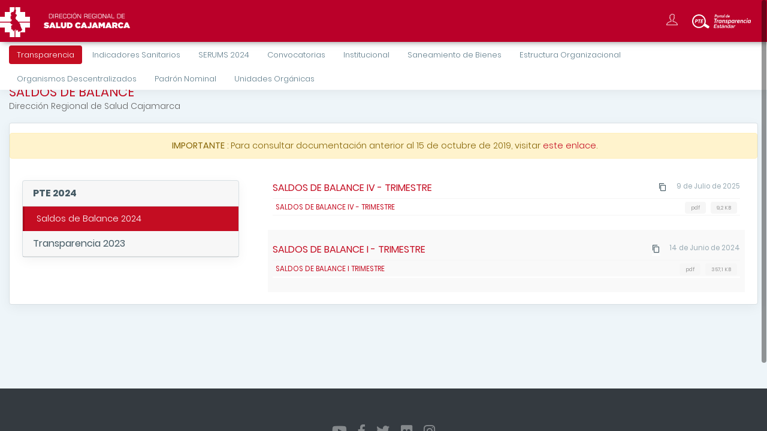

--- FILE ---
content_type: text/html; charset=utf-8
request_url: https://www.diresacajamarca.gob.pe/portal/mn/1974
body_size: 71223
content:

<!DOCTYPE html>
<html lang="es">
<head>
    <meta charset="utf-8">
    <meta http-equiv="X-UA-Compatible" content="IE=edge">
    <meta name="viewport" content="width=device-width, initial-scale=1">
    <meta name="description" content="">
    <meta name="author" content="">
    <title>
        Dirección Regional de Salud Cajamarca
    </title>
    
    
    
<!-- Favicon icon -->

<link rel="apple-touch-icon" sizes="180x180" href="/static/images/favicon/apple-touch-icon.png">
<link rel="icon" type="image/png" sizes="32x32" href="/static/images/favicon/favicon-32x32.png">
<link rel="icon" type="image/png" sizes="16x16" href="/static/images/favicon/favicon-16x16.png">
<link rel="manifest" href="/static/images/favicon/site.webmanifest">
<link rel="mask-icon" href="/static/images/favicon/safari-pinned-tab.svg" color="#5bbad5">
<meta name="msapplication-TileColor" content="white">
<meta name="theme-color" content="#C40D22">

<!-- Bootstrap Core CSS -->
<link href="/static/plugins/bootstrap/css/bootstrap.css" rel='stylesheet'>
<link href="/static/plugins/toast-master/css/jquery.toast.css" rel='stylesheet'>
<link href="/static/plugins/sweetalert/sweetalert.css" rel='stylesheet'>
<link href="/static/plugins/Magnific-Popup-master/dist2/magnific-popup.css" rel='stylesheet'>
<link href="/static/plugins/toast-master/css/jquery.toast.css" rel='stylesheet'>
<link href="/static/plugins/select2/dist/css/select2.min.css" rel='stylesheet'>
<link href="/static/plugins/owlcarousel/assets/owl.carousel.min.css" rel='stylesheet'>
<link href="/static/css2/hover-min.css" rel='stylesheet'>
<link href="/static/plugins/bootstrap-datepicker/bootstrap-datepicker.min.css" rel='stylesheet'>
<link href="/static/plugins/bootstrap-datepicker/bootstrap-datepicker.min.css" rel='stylesheet'>
<link href="/static/plugins/bootstrap-touchspin/dist/jquery.bootstrap-touchspin.min.css" rel='stylesheet'>

<link href="/static/js2/fullcalendar/core/main.min.css" rel='stylesheet'>
<link href="/static/js2/fullcalendar/bootstrap/main.min.css" rel='stylesheet'>
<link href="/static/js2/fullcalendar/daygrid/main.min.css" rel='stylesheet'>
<link href="/static/js2/fullcalendar/timegrid/main.min.css" rel='stylesheet'>


<link href='https://fonts.googleapis.com/css?family=Open+Sans:400,400italic,700,300' rel='stylesheet'
      type='text/css'>
<link href='/static/js2/leaflet/leaflet.css' rel='stylesheet' type='text/css'>

<link href='/static/js2/leaflet/plugins/fullscreen/Control.FullScreen.css' rel='stylesheet' type='text/css'>




<!-- Custom CSS -->
<link href="/static/portal/css/stylered.css" rel='stylesheet'>

<link href="/static/css/colors/red.css" id='theme' rel='stylesheet'>

<link href="/static/plugins/owlcarousel/assets/owl.theme.default.css" rel='stylesheet'>

<link href="/static/portal/css/estilogrc23.css" id='theme' rel='stylesheet'>
    

<script type="text/javascript" src="/static/plugins/jquery/jquery.min.js"></script>
<script type="text/javascript" src="/static/plugins/popper/popper.min.js"></script>
<script type="text/javascript" src="/static/plugins/bootstrap/js/bootstrap.min.js"></script>
<script type="text/javascript" src="/static/js/jquery.slimscroll.js"></script>
<!--Wave Effects -->
<script type="text/javascript" src="/static/js/waves.js"></script>
<script type="text/javascript" src="/static/js/sidebarmenu.js"></script>
<!--stickey kit -->
<script type="text/javascript" src="/static/plugins/sticky-kit-master/dist/sticky-kit.min.js"></script>
<script type="text/javascript" src="/static/plugins/sparkline/jquery.sparkline.min.js"></script>

<script src="/static/plugins/select2/dist/js/select2.full.min.js"></script>
<script src="/static/plugins/select2/dist/js/i18n/es.js"></script>
<script src="/static/plugins/toast-master/js/jquery.toast.js"></script>
<script src="/static/js2/django_select2.js"></script>
<script src="/static/js2/jquery.twbsPagination.js"></script>
<script src="/static/plugins/bootstrap-datepicker/bootstrap-datepicker.min.js"></script>
<script src="/static/plugins/bootstrap-datepicker/i18n/bootstrap-datepicker.es.min.js"></script>
<script src="/static/plugins/bootstrap-touchspin/dist/jquery.bootstrap-touchspin.min.js"></script>

<script type="text/javascript" src="/static/plugins/owlcarousel/owl.carousel.min.js"></script>
<script src="/static/js2/jquery.form.min.js"></script>
<script src="/static/js2/orgchart.js"></script>
<script src="/static/plugins/blockUI/jquery.blockUI.js"></script>

<script src="/static/js2/fullcalendar/core/main.min.js"></script>
<script src="/static/js2/fullcalendar/interaction/main.min.js"></script>
<script src="/static/js2/fullcalendar/daygrid/main.min.js"></script>
<script src="/static/js2/fullcalendar/timegrid/main.min.js"></script>
<script src="/static/js2/fullcalendar/core/locales-all.min.js"></script>
<script src="/static/js2/fullcalendar/bootstrap/main.min.js"></script>



<script src="/static/js2/leaflet/leaflet.js"></script>
<script src="/static/js2/leaflet/plugins/label/leaflet.label.js"></script>

<script src="/static/js2/leaflet/plugins/fullscreen/Control.FullScreen.js"></script>



<script>
    ACCESS_TOKEN = '';
    MB_ATTR = 'Map data &copy; <a href="https://www.openstreetmap.org/">OpenStreetMap</a> contributors, ' +
        '<a href="https://creativecommons.org/licenses/by-sa/2.0/">CC-BY-SA</a>, ' +
        'Imagery © <a href="https://www.mapbox.com/">Mapbox</a>';
    MB_URL = 'https://api.mapbox.com/styles/v1/{id}/tiles/{z}/{x}/{y}?access_token=' + ACCESS_TOKEN;
    OSM_URL = 'https://{s}.tile.openstreetmap.org/{z}/{x}/{y}.png';
    OSM_ATTRIB = '&copy; <a href="https://www.openstreetmap.org/copyright">OpenStreetMap</a> contributors';
</script>

<!--Custom JavaScript -->
<script type="text/javascript" src="/static/portal/js/custom.js"></script>
<!-- ============================================================== -->
<!-- This page plugins -->
<!--c3 JavaScript -->
<script type="text/javascript" src="/static/plugins/d3/d3.min.js"></script>
<script type="text/javascript" src="/static/plugins/c3-master/c3.min.js"></script>

<script type="text/javascript"
        src="/static/plugins/Magnific-Popup-master/dist2/jquery.magnific-popup.min.js"></script>
<script type="text/javascript"
        src="/static/plugins/Magnific-Popup-master/dist/jquery.magnific-popup-init.js"></script>

<script type="text/javascript" src="/static/js2/scrollreveal.min.js"></script>

<script type="text/javascript">
    $(function () {
        "use strict";
        // ==============================================================
        //tooltip
        // ==============================================================
        $(function () {
            $('[data-toggle="tooltip"]').tooltip({trigger: "hover"})
        });
        // ==============================================================
        //Popover
        // ==============================================================
        $(function () {
            $('[data-toggle="popover"]').popover()
        });
        // ==============================================================
        // Slimscrollbars
        // ==============================================================
        if (!isMobile()) {
            $(function () {
                var altopag = $('body').css("height");
                $('#main-wrapper').slimScroll({
                    position: 'right',
                    size: "8px",
                    height: "100vh",
                    width: "100%",
                    color: 'black',
                    allowPageScroll: true,
                    alwaysVisible: true,
                    wheelStep: 5,
                    touchScrollStep: 50,
                    zIndex: 1000
                });
                $('#main-wrapper').slimScroll("update");
             });
        } else {
            $("body").removeClass("overflow-hidden");
        }


        // Resize all elements
        // ==============================================================
        $("body").trigger("resize");


        var prevScrollpos = $("#main-wrapper").scrollTop();
        $("#main-wrapper").on("scroll", function () {
            var currentScrollPos = $("#main-wrapper").scrollTop();
            if (prevScrollpos > currentScrollPos) {
                $(".left-sidebar").css("top", "0");
            } else {
                $(".left-sidebar").css("top", "-125px");
            }
            prevScrollpos = currentScrollPos;
        });

    });

    function isMobile() {
        try {
            document.createEvent("TouchEvent");
            return true;
        } catch (e) {
            return false;
        }
    }

</script>

<!-- HTML5 Shim and Respond.js IE8 support of HTML5 elements and media queries -->
<!-- WARNING: Respond.js doesn't work if you view the page via file:// -->
<!--[if lt IE 9]>
    <script src="https://oss.maxcdn.com/libs/html5shiv/3.7.0/html5shiv.js"></script>
    <script src="https://oss.maxcdn.com/libs/respond.js/1.4.2/respond.min.js"></script>
    <![endif]-->







<div id="modalMasterPortal" class="modal fade" data-keyboard="false" data-backdrop="static" role="dialog">
    <div class="modal-dialog modal-md" role="document">
        <div class="modal-content">
        </div>
    </div>
</div>

<script type="text/javascript">
    //
    $("#modalMasterPortal").on('show.bs.modal', function (e) {
        if (e.target.id == 'modalMasterPortal' && e.relatedTarget) {
            $(this).find(".modal-content").html(
                $("#maestra_capa_cargando").html()
            );
            $(this).find('.modal-content').load(e.relatedTarget.getAttribute("href"));
        }
    }).on('shown.bs.modal', function (e) {
        $.unblockUI();
    }).on('hidden.bs.modal', function (e) {
        $(this).find(".modal-content").html("");
    });
    $('body').on('hidden.bs.modal', '.modal', function () {
        $(this).removeData('bs.modal');
    });
</script>


<script src="/static/js2/token.js"></script>
<div id="maestra_capa_cargando" class="hide">
    <div class="m-1 text-center">
        <div><img src="/static/images/loader.gif" alt=""/></div>
        <div class="font-10 mt-1">Cargando...</div>
    </div>
</div>
<script type="text/javascript">
    // ============== ABRIR IMAGEN AL CLICK ===================

    $('.image-popup-no-margins').magnificPopup({
        type: 'image',
        closeOnContentClick: true,
        closeBtnInside: false,
        fixedContentPos: true,
        mainClass: 'mfp-no-margins mfp-with-zoom', // class to remove default margin from left and right side
        image: {
            verticalFit: true
        },
        zoom: {
            enabled: true,
            duration: 300 // don't foget to change the duration also in CSS
        }
    });

    (function ($) {
        $.fn.videoPopup = function () {
            $(this).magnificPopup({
                disableOn: 700,
                type: 'iframe',
                mainClass: 'mfp-fade',
                removalDelay: 160,
                preloader: false,
                fixedContentPos: false
            });
        };
    })(jQuery);

    $('.popup-youtube, .popup-vimeo, .popup-gmaps').videoPopup();

    (function ($) {
        $.fn.cargarPagina = function (url, funcpost, bloquear, mensaje, params) {
            bloquear = bloquear || true;
            mensaje = mensaje || "Cargando...";
            mensaje = "<div class='font-11 m-1'>" + mensaje + "</div>";
            if (bloquear) $(this).block({
                message: mensaje, baseZ: 20, css: {
                    width: "80%",
                    borderRadius: "7px",
                    border: '0',
                }
            });
            $meCP = $(this);
            params = params || {};
            params["csrfmiddlewaretoken"] = csrftoken;
            $.post(url, params, function (data) {
                if ($meCP) $meCP.html(data);
                if (funcpost) funcpost(data);
            }).fail(function () {
                $.toast({
                    heading: "Error",
                    text: "Error al cargar el contenido",
                    icon: 'error',
                    loader: true,
                    position: 'top-right',
                });
            }).always(function () {
                $meCP.unblock();
            });
            return this;
        };

        $.forEach = function (collection, callback, scope) {
            if (Object.prototype.toString.call(collection) === '[object Object]') {
                for (var prop in collection) {
                    if (Object.prototype.hasOwnProperty.call(collection, prop)) {
                        callback.call(scope, collection[prop], prop, collection);
                    }
                }
            } else {
                for (var i = 0, len = collection.length; i < len; i++) {
                    callback.call(scope, collection[i], i, collection);
                }
            }
        };

        $.fn.serializeObject = function () {
            let o = {};
            let a = this.serializeArray();
            $.each(a, function () {
                if (o[this.name]) {
                    if (!o[this.name].push) {
                        o[this.name] = [o[this.name]];
                    }
                    o[this.name].push(this.value);
                } else {
                    o[this.name] = this.value;
                }
            });
            return o;
        };

    })(jQuery);

    Array.prototype.last = function () {
        return this[this.length - 1];
    };

    window.chartColors = {
        rojo: 'rgb(244, 67, 54)',
        anaranjado: 'rgb(255, 87, 34)',
        amarillo: 'rgb(255, 235, 59)',
        verde: 'rgb(76, 175, 80)',
        azul: 'rgb(33, 150, 243)',
        morado: 'rgb(156, 39, 176)',
        gris: 'rgb(158, 158, 158)'
    };

    function bloquearPantalla(mensaje, objeto, zIndex) {
        zIndex = zIndex || 2000;
        mensaje = "<div class='m-1'><div><img src='/static/images/loader.gif'" +
            "alt=''/><div class='font-10 mt-1 mb-2'>" + mensaje +
            "</div></div></div>";
        if (objeto) {
            objeto.block({
                message: mensaje, baseZ: zIndex, css: {
                    width: '80%',
                    left: '10%',
                    border: '0',
                    borderRadius: '7px'
                }
            });
        } else {
            $.blockUI({
                message: mensaje, baseZ: 2000, css: {
                    width: '80%',
                    left: '10%',
                    border: '0',
                    borderRadius: '7px'
                }
            });
        }
    }

    function reload() {
        document.location.reload(false);
    }

    function configAjaxForm(target, capaBlockUI, funcSuccess, funcError, dataType, funcPre, zIndex) {
        zIndex = zIndex || 2000;
        return {
            target: target,
            dataType: dataType || '',
            beforeSubmit: function (pfields, pform) {
                pfields.forEach(function (t) {
                    campoE = pform.find("input[name=" + t.name + "]");
                    if (campoE.hasClass("file-upload-crop")) {
                        archivoE = eval(t.name + "_fileUP");
                        if (archivoE) {
                            const fd = new FormData();
                            fd.set('a', archivoE, campoE.val().split("\\").pop());
                            archivoE = fd.get('a');
                            t.value = archivoE;
                        }
                    }
                });
                result = null;
                if (funcPre) result = funcPre();
                if (result === false) {
                    return false;
                } else {
                    if (capaBlockUI !== undefined) bloquearPantalla('Procesando... Un momento por favor!!!', capaBlockUI, zIndex);
                }
            },
            success: function (e) {
                if (capaBlockUI !== undefined) {
                    if (capaBlockUI) capaBlockUI.unblock();
                    else $.unblockUI();
                }
                if (funcSuccess) {
                    if (typeof funcSuccess == "string") eval(funcSuccess + "(e)");
                    if (typeof funcSuccess == "function") funcSuccess(e);
                }
            },
            error: function (e) {
                if (capaBlockUI !== undefined) {
                    if (capaBlockUI) capaBlockUI.unblock();
                    else $.unblockUI();
                }
                if (funcError) {
                    if (typeof funcError == "string") eval(funcError + "(e)");
                    if (typeof funcError == "function") funcError(e);
                }
            }
        }
    }

    function DescargarArchivo(ruta, dataAdicional) {
        dataPost = {"csrfmiddlewaretoken": "rUiqcajbyOeH2ZeEmcqtr0pdNvfeo9jRnpijGrlr5mUK8G3EgfuJfbRwooh1Q5Td"};
        if (dataAdicional) {
            dataPost = Object.assign({}, dataPost, dataAdicional);
        }
        //console.log(ruta);
        //console.log(dataPost);
        $.fileDownload(ruta, {
            httpMethod: 'POST',
            data: dataPost,
            prepareCallback: function () {
                bloquearPantalla("Descargando... Un momento por favor!!!");
            },
            successCallback: function (url) {
                $.unblockUI();
                $.toast({
                    heading: "Correcto",
                    text: "El archivo se descargó correctamente!!",
                    icon: 'success',
                    loader: true,
                    position: 'top-right',
                });
            },
            failCallback: function (html, url) {
                $.unblockUI();
                $.toast({
                    heading: "Error",
                    text: "Error al descargar el archivo",
                    icon: 'error',
                    loader: true,
                    position: 'top-right',
                });
            }
        });
    }

    function popupImagenes(obj) {
        $(obj).magnificPopup({
            type: 'image',
            removalDelay: 500,
            closeBtnInside: false,
            image: {
                markup: '<div class="card bg-primary px-2 mb-0">' +
                    '<figure class="m-0">' +
                    '<div class="mfp-img"></div>' +
                    '</figure>' +
                    '</div>'
            },
            closeOnContentClick: true,
            midClick: true
        });
    }

    function isMobile() {
        try {
            document.createEvent("TouchEvent");
            return true;
        } catch (e) {
            return false;
        }
    }

    function createModal(idModal, heading, formContent, ancho = "modal-md") {
        idModal = idModal || "myModal";
        html = '<div id="' + idModal + '" class="modal fade" data-keyboard="false" data-backdrop="static" role="dialog">';
        html += '<div class="modal-dialog ' + ancho + '" role="document">';
        html += '<div class="modal-content">';
        html += '<div class="modal-header modal-header-success">';
        html += '<h4 class="modal-title">' + heading + '</h4>';
        html += '<button type="button" class="close" data-dismiss="modal" aria-label="Close">';
        html += '<span aria-hidden="true">&times;</span>';
        html += '</button>';
        html += '</div>';
        html += '<div class="modal-body">';
        html += formContent;
        html += '</div>';
        html += '<div class="modal-footer">';
        html += '<span class="btn btn-primary btn-sm btn-round waves-effect" data-dismiss="modal">Cerrar</span>';
        html += '</div>';  // content
        html += '</div>';  // dialog
        html += '</div>';  // footer
        html += '</div>';  // modalWindow
        $('body').append(html);
        $("#" + idModal).modal();
        $("#" + idModal).modal('show');

        $('#' + idModal).on('hidden.bs.modal', function (e) {
            $(this).remove();
        });

    }

    $("body").on("click", ".enlaceCopiar", function (e) {
        e.preventDefault();
        var $temp = $("<input>");
        $("body").append($temp);
        $temp.val($(this).attr("href")).select();
        document.execCommand("copy");
        $temp.remove();
        $.toast({
            heading: 'Correcto',
            text: 'URL Copiada al Portapapeles',
            position: 'top-right',
            loaderBg: '#ff6849',
            icon: 'success',
            hideAfter: 2000,
            stack: 6
        });
    });

    function wrapTexto(texto, tamanio, salto) {
        palabras = texto.split(" ");
        parrafos = [];
        contador = 0;
        cadena = "";
        espacio = "";
        while (contador < palabras.length) {
            if (contador > 0) espacio = " ";
            if ((cadena + espacio + palabras[contador]).length >= tamanio || contador === palabras.length - 1) {
                if (contador === palabras.length - 1) {
                    if ((cadena + espacio + palabras[contador]).length >= tamanio) {
                        parrafos.push(cadena);
                        parrafos.push(palabras[contador]);
                    } else {
                        cadena += espacio + palabras[contador];
                        parrafos.push(cadena);
                    }
                } else {
                    parrafos.push(cadena);
                    cadena = palabras[contador];
                }
            } else {
                cadena += espacio + palabras[contador];
            }
            contador += 1;
        }
        return parrafos.join(salto);
    }

</script>
    
    
</head>
<body class="fix-header fix-sidebar card-no-border"> 
<div class="preloader">
    <svg class="circular" viewBox="25 25 50 50">
        <circle class="path" cx="50" cy="50" r="20" fill="none" stroke-width="2" stroke-miterlimit="10"/>
    </svg>
</div>
<div id="main-wrapper">
    

<style type="text/css">
    .fondoEjecutora {
        background: rgba(30, 126, 239, 1);
        background: -moz-linear-gradient(left, rgba(30, 126, 239, 1) 0%, rgba(30, 126, 239, 1) 23.5%, rgba(186, 0, 41, 1) 23.5%, rgba(186, 0, 41, 1) 100%);
        background: -webkit-gradient(left top, right top, color-stop(0%, rgba(30, 126, 239, 1)), color-stop(23.5%, rgba(30, 126, 239, 1)), color-stop(23.5%, rgba(186, 0, 41, 1)), color-stop(100%, rgba(186, 0, 41, 1)));
        background: -webkit-linear-gradient(left, rgba(30, 126, 239, 1) 0%, rgba(30, 126, 239, 1) 23.5%, rgba(186, 0, 41, 1) 23.5%, rgba(186, 0, 41, 1) 100%);
        background: -o-linear-gradient(left, rgba(30, 126, 239, 1) 0%, rgba(30, 126, 239, 1) 23.5%, rgba(186, 0, 41, 1) 23.5%, rgba(186, 0, 41, 1) 100%);
        background: -ms-linear-gradient(left, rgba(30, 126, 239, 1) 0%, rgba(30, 126, 239, 1) 23.5%, rgba(186, 0, 41, 1) 23.5%, rgba(186, 0, 41, 1) 100%);
        background: linear-gradient(to right, rgba(30, 126, 239, 1) 0%, rgba(30, 126, 239, 1) 23.5%, rgba(186, 0, 41, 1) 23.5%, rgba(186, 0, 41, 1) 100%);
        filter: progid:DXImageTransform.Microsoft.gradient(startColorstr='#499cea', endColorstr='#0f9900', GradientType=1);
    }
</style>

<header class="topbar w-100 position-fixed" style="background-color: #ba0029">
    <nav class="navbar top-navbar navbar-expand-md navbar-light">
        <!-- ============================================================== -->
        <!-- Logo -->
        <!-- ============================================================== -->
        <div class="navbar-header">
            <a class="navbar-brand" href="/">
                <b>
                    
                        <img src="/static/images/grc_icono.svg" alt="Dirección Regional de Salud Cajamarca - fijo"
                             class="light-logo-grc"/>
                        <img src="/media/portal/DMZDE/logo/imagen_LOGO_set_2023_-_DIRESA_recortado.png?r=1765570704" alt="Dirección Regional de Salud Cajamarca - fijo otro"
                             class="light-logo-dependencia"/>
                        
                        
                    
                </b>
                <span>
                    <img src="/media/portal/DMZDE/logo/texto_texto-diresa.svg?r=1765570704" class="light-logo" alt="Dirección Regional de Salud Cajamarca"/>
                </span>
            </a>
        </div>
        <div class="navbar-collapse">
            <ul class="navbar-nav mr-auto mt-md-0">
                <li class="nav-item">
                    <a class="nav-link nav-toggler hidden-md-up text-muted waves-effect waves-dark"
                       href="javascript:void(0)">
                        <i class="mdi mdi-menu"></i>
                    </a>
                </li>
                <!-- ============================================================== -->
                <!-- Messages -->
                <!-- ============================================================== -->
                
                
                
                
                
                
                
                
                
                
                
                
                
                
                
                
                
                
                
                
                
                
                
                
                
                
                
                
                
                
                
                
                
                
                
                
                
                
                
                
                
                
                
                
                
                
                
                
                
                
                
                
                
                
                
                
                
                
                
                
                
                
                
                
                
                
                
                
                
                
                
                
                
                
                
                
                
                
                
                
                
                
                
                
                
                
                
                
                
                
                
                
                
                
                
                
                
                
                
                
                
                
                
                
                
                
                
                
                
                
                
                
                
                
                
                
                
                
                
                
                
                
                
                
                
                
                <!-- ============================================================== -->
                <!-- End Messages -->
                <!-- ============================================================== -->
            </ul>
            <!-- ============================================================== -->
            <!-- User profile and search -->
            <!-- ============================================================== -->
            <ul class="navbar-nav my-lg-0">
                
                <li class="nav-item dropdown">
                    <a class="nav-link dropdown-toggle text-muted waves-effect waves-dark" target="_blank"
                       href="https://sar2.regioncajamarca.gob.pe">
                        <i class="ti-user"></i>
                    </a>
                </li>
                
                    <li class="nav-item">
                        <a id="enlaceTransparencia" class="nav-link waves-effect waves-dark"
                           href="http://www.transparencia.gob.pe/enlaces/pte_transparencia_enlaces.aspx?id_entidad=13920#.XiWlRv5KiUn" target="_blank">
                            <img src="/static/images/pte_logo.svg" class="d-none d-sm-inline" alt="PTE"/>
                            <img src="/static/images/pte_icono.svg" class="d-inline d-sm-none" alt="PTE"/>
                        </a>
                    </li>
                
                
            </ul>
        </div>
    </nav>
</header>
    <aside class="left-sidebar">
    <!-- Sidebar scroll-->
    <div class="scroll-sidebar">
        <!-- Sidebar navigation-->
        <nav class="sidebar-nav">
            <ul id="sidebarnav">
                
                    
<li>
    <a class=""
       href="javascript:void(0)" aria-expanded="false" target="_self">
        <span class="hide-menu">
            Transparencia
        </span>
    </a>
    
        <ul aria-expanded="false" class="collapse">
            
                
<li>
    <a class=""
       href="http://www.diresacajamarca.gob.pe/portal/mn/557" aria-expanded="false" target="_blank">
        <span class="hide-menu">
            Resoluciones
        </span>
    </a>
    
</li>
            
                
<li>
    <a class=""
       href="/portal/mn/692" aria-expanded="false" target="_self">
        <span class="hide-menu">
            Informes De Servicio de Control Posterior
        </span>
    </a>
    
</li>
            
                
<li>
    <a class=""
       href="/portal/mn/693" aria-expanded="false" target="_self">
        <span class="hide-menu">
            Enlaces de Interés
        </span>
    </a>
    
</li>
            
                
<li>
    <a class=""
       href="/portal/mn/1426" aria-expanded="false" target="_self">
        <span class="hide-menu">
            Convenio de Gestion
        </span>
    </a>
    
</li>
            
                
<li>
    <a class=""
       href="/portal/mn/1834" aria-expanded="false" target="_self">
        <span class="hide-menu">
            Registro de Visitas
        </span>
    </a>
    
</li>
            
                
<li>
    <a class=""
       href="/portal/mn/1835" aria-expanded="false" target="_self">
        <span class="hide-menu">
            Rendición de Cuentas y Transferencia de Gestión
        </span>
    </a>
    
</li>
            
                
<li>
    <a class=""
       href="/portal/mn/1951" aria-expanded="false" target="_self">
        <span class="hide-menu">
            Contratación de Bienes y Servicios
        </span>
    </a>
    
</li>
            
                
<li>
    <a class=""
       href="/portal/mn/1961" aria-expanded="false" target="_self">
        <span class="hide-menu">
            Denuncias Recibidas contra servidores publicos
        </span>
    </a>
    
</li>
            
                
<li>
    <a class=""
       href="/portal/mn/1974" aria-expanded="false" target="_self">
        <span class="hide-menu">
            SALDOS DE BALANCE
        </span>
    </a>
    
</li>
            
                
<li>
    <a class=""
       href="/portal/mn/2588" aria-expanded="false" target="_self">
        <span class="hide-menu">
            Transparencia 2025
        </span>
    </a>
    
</li>
            
        </ul>
    
</li>
                
                    
<li>
    <a class=""
       href="javascript:void(0)" aria-expanded="false" target="_self">
        <span class="hide-menu">
            Indicadores Sanitarios
        </span>
    </a>
    
        <ul aria-expanded="false" class="collapse">
            
                
<li>
    <a class=""
       href="/portal/mn/665" aria-expanded="false" target="_self">
        <span class="hide-menu">
            Indicadores
        </span>
    </a>
    
</li>
            
                
<li>
    <a class=""
       href="/portal/mn/667" aria-expanded="false" target="_self">
        <span class="hide-menu">
            Indicador de Medicamentos
        </span>
    </a>
    
</li>
            
                
<li>
    <a class=""
       href="/portal/mn/668" aria-expanded="false" target="_self">
        <span class="hide-menu">
            Población Regional
        </span>
    </a>
    
</li>
            
        </ul>
    
</li>
                
                    
<li>
    <a class=""
       href="/portal/mn/2150" aria-expanded="false" target="_self">
        <span class="hide-menu">
            SERUMS 2024
        </span>
    </a>
    
        <ul aria-expanded="false" class="collapse">
            
                
<li>
    <a class=""
       href="https://www.gob.pe/56735-documentos-de-consulta-para-postular-al-proceso-serums-2024-i" aria-expanded="false" target="_self">
        <span class="hide-menu">
            SERUMS NACIONAL 2024
        </span>
    </a>
    
</li>
            
                
<li>
    <a class=""
       href="/portal/mn/2152" aria-expanded="false" target="_self">
        <span class="hide-menu">
            CONVOCATORIAS Y COMUNICADOS
        </span>
    </a>
    
</li>
            
        </ul>
    
</li>
                
                    
<li>
    <a class=""
       href="http://www.diresacajamarca.gob.pe/portal/ws/112" aria-expanded="false" target="_blank">
        <span class="hide-menu">
            Convocatorias
        </span>
    </a>
    
</li>
                
                    
<li>
    <a class=""
       href="javascript:void(0)" aria-expanded="false" target="_self">
        <span class="hide-menu">
            Institucional
        </span>
    </a>
    
        <ul aria-expanded="false" class="collapse">
            
                
<li>
    <a class=""
       href="/portal/mn/553" aria-expanded="false" target="_blank">
        <span class="hide-menu">
            Misión y Visión
        </span>
    </a>
    
</li>
            
                
<li>
    <a class=""
       href="/portal/mn/557" aria-expanded="false" target="_blank">
        <span class="hide-menu">
            Normatividad
        </span>
    </a>
    
</li>
            
                
<li>
    <a class=""
       href="/portal/mn/585" aria-expanded="false" target="_blank">
        <span class="hide-menu">
            Politicas y Planes
        </span>
    </a>
    
</li>
            
                
<li>
    <a class=""
       href="/portal/mn/586" aria-expanded="false" target="_blank">
        <span class="hide-menu">
            Instrumentos de Gestión
        </span>
    </a>
    
</li>
            
                
<li>
    <a class=""
       href="/portal/mn/584" aria-expanded="false" target="_blank">
        <span class="hide-menu">
            Organigrama
        </span>
    </a>
    
</li>
            
                
<li>
    <a class=""
       href="/portal/mn/589" aria-expanded="false" target="_blank">
        <span class="hide-menu">
            Directorio
        </span>
    </a>
    
</li>
            
                
<li>
    <a class=""
       href="/portal/mn/587" aria-expanded="false" target="_blank">
        <span class="hide-menu">
            Formatos
        </span>
    </a>
    
</li>
            
                
<li>
    <a class=""
       href="/portal/mn/588" aria-expanded="false" target="_blank">
        <span class="hide-menu">
            Logotipo
        </span>
    </a>
    
</li>
            
        </ul>
    
</li>
                
                    
<li>
    <a class=""
       href="/portal/mn/2335" aria-expanded="false" target="_self">
        <span class="hide-menu">
            Saneamiento de Bienes
        </span>
    </a>
    
</li>
                
                    
<li>
    <a class=""
       href="javascript:void(0)" aria-expanded="false" target="_self">
        <span class="hide-menu">
            Estructura Organizacional
        </span>
    </a>
    
        <ul aria-expanded="false" class="collapse">
            
                
<li>
    <a class="has-arrow"
       href="javascript:void(0)" aria-expanded="false" target="_self">
        <span class="hide-menu">
            Órganos de Apoyo
        </span>
    </a>
    
        <ul aria-expanded="false" class="collapse">
            
                
<li>
    <a class=""
       href="javascript:void(0)" aria-expanded="false" target="_self">
        <span class="hide-menu">
            Asesoría Jurídica
        </span>
    </a>
    
</li>
            
                
<li>
    <a class=""
       href="javascript:void(0)" aria-expanded="false" target="_self">
        <span class="hide-menu">
            Informática, Telecomunicaciones y Estadística
        </span>
    </a>
    
</li>
            
                
<li>
    <a class=""
       href="javascript:void(0)" aria-expanded="false" target="_self">
        <span class="hide-menu">
            Laboratorio Regional
        </span>
    </a>
    
</li>
            
                
<li>
    <a class=""
       href="/portal/mn/609" aria-expanded="false" target="_self">
        <span class="hide-menu">
            Comunicaciones
        </span>
    </a>
    
</li>
            
        </ul>
    
</li>
            
                
<li>
    <a class="has-arrow"
       href="javascript:void(0)" aria-expanded="false" target="_self">
        <span class="hide-menu">
            Órganos Asesores
        </span>
    </a>
    
        <ul aria-expanded="false" class="collapse">
            
                
<li>
    <a class="has-arrow"
       href="javascript:void(0)" aria-expanded="false" target="_self">
        <span class="hide-menu">
            Administración
        </span>
    </a>
    
        <ul aria-expanded="false" class="collapse">
            
                
<li>
    <a class="has-arrow"
       href="javascript:void(0)" aria-expanded="false" target="_self">
        <span class="hide-menu">
            Oficina de Logística
        </span>
    </a>
    
        <ul aria-expanded="false" class="collapse">
            
                
<li>
    <a class=""
       href="/portal/mn/1526" aria-expanded="false" target="_self">
        <span class="hide-menu">
            Oficina de Control Patrimonial
        </span>
    </a>
    
</li>
            
                
<li>
    <a class=""
       href="/portal/mn/1690" aria-expanded="false" target="_self">
        <span class="hide-menu">
            Oficina de Logistica
        </span>
    </a>
    
</li>
            
        </ul>
    
</li>
            
                
<li>
    <a class=""
       href="javascript:void(0)" aria-expanded="false" target="_self">
        <span class="hide-menu">
            Oficina de Economía
        </span>
    </a>
    
</li>
            
        </ul>
    
</li>
            
                
<li>
    <a class=""
       href="/portal/mn/606" aria-expanded="false" target="_self">
        <span class="hide-menu">
            Epidemiología
        </span>
    </a>
    
</li>
            
                
<li>
    <a class=""
       href="/portal/mn/603" aria-expanded="false" target="_self">
        <span class="hide-menu">
            Oficina Gestión y Desarrollo de Recursos Humanos
        </span>
    </a>
    
</li>
            
                
<li>
    <a class=""
       href="/portal/mn/604" aria-expanded="false" target="_self">
        <span class="hide-menu">
            Planeamiento Estratégico
        </span>
    </a>
    
</li>
            
        </ul>
    
</li>
            
                
<li>
    <a class="has-arrow"
       href="javascript:void(0)" aria-expanded="false" target="_self">
        <span class="hide-menu">
            Órganos de Línea
        </span>
    </a>
    
        <ul aria-expanded="false" class="collapse">
            
                
<li>
    <a class="has-arrow"
       href="javascript:void(0)" aria-expanded="false" target="_self">
        <span class="hide-menu">
            Dirección Ejecutiva Medicamentos, Insumos y Drogas
        </span>
    </a>
    
        <ul aria-expanded="false" class="collapse">
            
                
<li>
    <a class=""
       href="/portal/mn/674" aria-expanded="false" target="_self">
        <span class="hide-menu">
            Dirección Regional de Medicamento e Insumos
        </span>
    </a>
    
</li>
            
        </ul>
    
</li>
            
                
<li>
    <a class="has-arrow"
       href="javascript:void(0)" aria-expanded="false" target="_self">
        <span class="hide-menu">
            Dirección Ejecutiva de Salud Ambiental
        </span>
    </a>
    
        <ul aria-expanded="false" class="collapse">
            
                
<li>
    <a class="has-arrow"
       href="javascript:void(0)" aria-expanded="false" target="_self">
        <span class="hide-menu">
            Unidad de Saneamiento Básico
        </span>
    </a>
    
        <ul aria-expanded="false" class="collapse">
            
                
<li>
    <a class=""
       href="/portal/mn/1668" aria-expanded="false" target="_self">
        <span class="hide-menu">
            EMPRESAS DE SANEAMIENTO
        </span>
    </a>
    
</li>
            
                
<li>
    <a class=""
       href="/portal/mn/1669" aria-expanded="false" target="_self">
        <span class="hide-menu">
            CAMION CISTERNA
        </span>
    </a>
    
</li>
            
                
<li>
    <a class=""
       href="javascript:void(0)" aria-expanded="false" target="_self">
        <span class="hide-menu">
            REGISTRO DE FUENTES DE AGUA PARA CONSUMO HUMANO
        </span>
    </a>
    
</li>
            
                
<li>
    <a class=""
       href="/portal/mn/1671" aria-expanded="false" target="_self">
        <span class="hide-menu">
            REGISTRO DE SISTEMAS DE ABASTECIMIENTO DE AGUA
        </span>
    </a>
    
</li>
            
                
<li>
    <a class=""
       href="/portal/mn/1672" aria-expanded="false" target="_self">
        <span class="hide-menu">
            SURTIDORES
        </span>
    </a>
    
</li>
            
                
<li>
    <a class=""
       href="/portal/mn/1949" aria-expanded="false" target="_self">
        <span class="hide-menu">
            REPORTE DE VIGILANCIA DE CALIDAD DE AGUA
        </span>
    </a>
    
</li>
            
        </ul>
    
</li>
            
                
<li>
    <a class=""
       href="/portal/mn/1102" aria-expanded="false" target="_self">
        <span class="hide-menu">
            Unidad de Salud Ocupacional
        </span>
    </a>
    
</li>
            
        </ul>
    
</li>
            
                
<li>
    <a class=""
       href="/portal/mn/702" aria-expanded="false" target="_self">
        <span class="hide-menu">
            Dirección Ejecutiva Promoción de la Salud
        </span>
    </a>
    
</li>
            
                
<li>
    <a class=""
       href="/portal/mn/703" aria-expanded="false" target="_self">
        <span class="hide-menu">
            Dirección Ejecutiva de Salud de las Personas
        </span>
    </a>
    
</li>
            
                
<li>
    <a class=""
       href="/portal/mn/716" aria-expanded="false" target="_self">
        <span class="hide-menu">
            Defensa Nacional
        </span>
    </a>
    
</li>
            
        </ul>
    
</li>
            
                
<li>
    <a class=""
       href="/portal/mn/597" aria-expanded="false" target="_self">
        <span class="hide-menu">
            Control Interno
        </span>
    </a>
    
</li>
            
        </ul>
    
</li>
                
                    
<li>
    <a class=""
       href="javascript:void(0)" aria-expanded="false" target="_self">
        <span class="hide-menu">
            Organismos Descentralizados
        </span>
    </a>
    
        <ul aria-expanded="false" class="collapse">
            
                
<li>
    <a class=""
       href="http://www.hrc.gob.pe/" aria-expanded="false" target="_blank">
        <span class="hide-menu">
            Hospital Regional Docente Cajamarca
        </span>
    </a>
    
</li>
            
                
<li>
    <a class="has-arrow"
       href="javascript:void(0)" aria-expanded="false" target="_self">
        <span class="hide-menu">
            Redes de Salud
        </span>
    </a>
    
        <ul aria-expanded="false" class="collapse">
            
                
<li>
    <a class=""
       href="javascript:void(0)" aria-expanded="false" target="_self">
        <span class="hide-menu">
            Red I Contumazá
        </span>
    </a>
    
</li>
            
                
<li>
    <a class=""
       href="javascript:void(0)" aria-expanded="false" target="_self">
        <span class="hide-menu">
            Red II Cajamarca
        </span>
    </a>
    
</li>
            
                
<li>
    <a class=""
       href="javascript:void(0)" aria-expanded="false" target="_self">
        <span class="hide-menu">
            Red III Celendín
        </span>
    </a>
    
</li>
            
                
<li>
    <a class=""
       href="javascript:void(0)" aria-expanded="false" target="_self">
        <span class="hide-menu">
            Red IV San Marcos
        </span>
    </a>
    
</li>
            
                
<li>
    <a class=""
       href="javascript:void(0)" aria-expanded="false" target="_self">
        <span class="hide-menu">
            Red V Cajabamba
        </span>
    </a>
    
</li>
            
                
<li>
    <a class=""
       href="javascript:void(0)" aria-expanded="false" target="_self">
        <span class="hide-menu">
            Red VI San Miguel
        </span>
    </a>
    
</li>
            
                
<li>
    <a class=""
       href="javascript:void(0)" aria-expanded="false" target="_self">
        <span class="hide-menu">
            Red VII San Pablo
        </span>
    </a>
    
</li>
            
        </ul>
    
</li>
            
                
<li>
    <a class="has-arrow"
       href="javascript:void(0)" aria-expanded="false" target="_self">
        <span class="hide-menu">
            Subregiones de Salud
        </span>
    </a>
    
        <ul aria-expanded="false" class="collapse">
            
                
<li>
    <a class=""
       href="https://chota.regioncajamarca.gob.pe/" aria-expanded="false" target="_blank">
        <span class="hide-menu">
            Chota
        </span>
    </a>
    
</li>
            
                
<li>
    <a class=""
       href="https://cutervo.regioncajamarca.gob.pe/" aria-expanded="false" target="_blank">
        <span class="hide-menu">
            Cutervo
        </span>
    </a>
    
</li>
            
                
<li>
    <a class=""
       href="https://jaen.regioncajamarca.gob.pe/" aria-expanded="false" target="_blank">
        <span class="hide-menu">
            Jaén
        </span>
    </a>
    
</li>
            
        </ul>
    
</li>
            
        </ul>
    
</li>
                
                    
<li>
    <a class=""
       href="/portal/mn/683" aria-expanded="false" target="_self">
        <span class="hide-menu">
            Padrón Nominal
        </span>
    </a>
    
</li>
                
                
                    
                        
                    
                        
                    
                        
                    
                        
                    
                        
                    
                        
                    
                        
                    
                        
                    
                        
                    
                        
                    
                        
                    
                        
                    
                        
                    
                        
                    
                    <li>
                        <a class="has-arrow" href="javascript:void(0)" aria-expanded="false">
                            <span class="hide-menu">
                                Unidades Orgánicas
                            </span>
                        </a>
                        <ul aria-expanded="false" class="collapse">
                            
                                
                                    <li>
                                        <a class="" href="/portal/ws/107"
                                           aria-expanded="false" target="_self">
                                            <span class="hide-menu">
                                                Oficina Ejecutiva de Planeamiento Estratégico
                                            </span>
                                        </a>
                                    </li>
                                
                            
                                
                                    <li>
                                        <a class="" href="/portal/ws/185"
                                           aria-expanded="false" target="_self">
                                            <span class="hide-menu">
                                                Dirección Ejecutiva de Promoción de la Salud
                                            </span>
                                        </a>
                                    </li>
                                
                            
                                
                                    <li>
                                        <a class="" href="/portal/ws/189"
                                           aria-expanded="false" target="_self">
                                            <span class="hide-menu">
                                                Oficina de Comunicaciones
                                            </span>
                                        </a>
                                    </li>
                                
                            
                                
                                    <li>
                                        <a class="" href="/portal/ws/112"
                                           aria-expanded="false" target="_self">
                                            <span class="hide-menu">
                                                Oficina Ejecutiva de Gestión y Desarrollo de Recursos Humanos
                                            </span>
                                        </a>
                                    </li>
                                
                            
                                
                                    <li>
                                        <a class="" href="/portal/ws/190"
                                           aria-expanded="false" target="_self">
                                            <span class="hide-menu">
                                                Dirección Ejecutiva de Salud Ambiental
                                            </span>
                                        </a>
                                    </li>
                                
                            
                                
                                    <li>
                                        <a class="" href="/portal/ws/186"
                                           aria-expanded="false" target="_self">
                                            <span class="hide-menu">
                                                Laboratorio Regional
                                            </span>
                                        </a>
                                    </li>
                                
                            
                                
                                    <li>
                                        <a class="" href="/portal/ws/108"
                                           aria-expanded="false" target="_self">
                                            <span class="hide-menu">
                                                Dirección Ejecutiva de Salud de las Personas - Servicios de Salud
                                            </span>
                                        </a>
                                    </li>
                                
                            
                                
                                    <li>
                                        <a class="" href="/portal/ws/215"
                                           aria-expanded="false" target="_self">
                                            <span class="hide-menu">
                                                Oficina Ejecutiva de Administracion
                                            </span>
                                        </a>
                                    </li>
                                
                            
                                
                                    <li>
                                        <a class="" href="/portal/ws/218"
                                           aria-expanded="false" target="_self">
                                            <span class="hide-menu">
                                                Oficina de Economia
                                            </span>
                                        </a>
                                    </li>
                                
                            
                                
                                    <li>
                                        <a class="" href="/portal/ws/241"
                                           aria-expanded="false" target="_self">
                                            <span class="hide-menu">
                                                Dirección Ejecutiva de Medicamentos Insumos y Drogas
                                            </span>
                                        </a>
                                    </li>
                                
                            
                                
                                    <li>
                                        <a class="" href="/portal/ws/188"
                                           aria-expanded="false" target="_self">
                                            <span class="hide-menu">
                                                Oficina de Epidemiología
                                            </span>
                                        </a>
                                    </li>
                                
                            
                                
                                    <li>
                                        <a class="" href="/portal/ws/201"
                                           aria-expanded="false" target="_self">
                                            <span class="hide-menu">
                                                Dirección de Atención Integral y Calidad en Salud
                                            </span>
                                        </a>
                                    </li>
                                
                            
                                
                                    <li>
                                        <a class="" href="/portal/ws/214"
                                           aria-expanded="false" target="_self">
                                            <span class="hide-menu">
                                                Oficina de Logística
                                            </span>
                                        </a>
                                    </li>
                                
                            
                                
                                    <li>
                                        <a class="" href="/portal/ws/216"
                                           aria-expanded="false" target="_self">
                                            <span class="hide-menu">
                                                Oficina de Patrimonio
                                            </span>
                                        </a>
                                    </li>
                                
                            

                            
                        </ul>
                    </li>
                
            </ul>
        </nav>
        <!-- End Sidebar navigation -->
    </div>
    <!-- End Sidebar scroll-->
</aside>


    
    
        

<style type="text/css">
    .mensajeNormatividad p {
        margin-bottom: 0;
    }
</style>
<div class="page-wrapper pb-0">
    <div class="container-fluid py-3 margen-inicial-page">
        <div class="row page-titles">
            <div class="col-12">
                <h3 class="text-themecolor">
                    
                        SALDOS DE BALANCE
                    
                </h3>
                <ol class="breadcrumb">
                    <li class="breadcrumb-item">
                        Dirección Regional de Salud Cajamarca
                        
                    </li>
                </ol>
            </div>
        </div>
        <div class="card">
            
                <div class="row text-center mt-3">
                    <div class="col-12">
                        <div class="alert alert-warning mensajeNormatividad">
                            <p><span>&nbsp;</span><strong>IMPORTANTE</strong><span>&nbsp;: Para consultar documentaci&oacute;n anterior al 15 de octubre de 2019, visitar&nbsp;</span><a href="http://portal.diresacajamarca.gob.pe/resoluciones" target="_blank" rel="noopener">este enlace</a><span>.</span></p>
                        </div>
                    </div>
                </div>
            
            <div class="row">
                <div class="col-md-4 px-2 pl-sm-3 pl-sm-0">
                    <div class="card-body inbox-panel">
                        <div id="acordionGrupos">
                            <div class="card m-b-0">
                                
                                    <a class="card-header text-decoration-none p-1" id="cabeceraGrupo_875">
                                        <button class="btn btn-link text-decoration-none text-left
                                                "
                                                data-toggle="collapse"
                                                data-target="#colapsable_875"
                                                aria-expanded="true"
                                                aria-controls="colapsable_875">
                                            <h5 class="m-b-0 font-weight-bold"
                                                id="tituloMenuGrupo_875">PTE 2024
                                            </h5>
                                        </button>
                                    </a>
                                    <div id="colapsable_875"
                                         class="collapse show"
                                         aria-labelledby="cabeceraGrupo_875"
                                         data-parent="#acordionGrupos" style="">
                                        <div class="card-body p-0">
                                            <ul class="list-group list-group-full">
                                                
                                                    
                                                    <li data-grupo="875" data-codigo="2667"
                                                        class="list-group-item gr-item-copy
                                                         active"
                                                        data-url="https://

                                                                www.diresacajamarca.gob.pe/portal/docs/cl/2667/"
                                                    >
                                                        <a href="javascript:void(0)">
                                                            Saldos de Balance 2024
                                                        </a>
                                                    </li>
                                                
                                            </ul>
                                        </div>
                                    </div>
                                
                                    <a class="card-header text-decoration-none p-1" id="cabeceraGrupo_724">
                                        <button class="btn btn-link text-decoration-none text-left
                                                collapsed"
                                                data-toggle="collapse"
                                                data-target="#colapsable_724"
                                                aria-expanded="false"
                                                aria-controls="colapsable_724">
                                            <h5 class="m-b-0"
                                                id="tituloMenuGrupo_724">Transparencia 2023
                                            </h5>
                                        </button>
                                    </a>
                                    <div id="colapsable_724"
                                         class="collapse"
                                         aria-labelledby="cabeceraGrupo_724"
                                         data-parent="#acordionGrupos" style="">
                                        <div class="card-body p-0">
                                            <ul class="list-group list-group-full">
                                                
                                                    
                                                    <li data-grupo="724" data-codigo="2101"
                                                        class="list-group-item gr-item-copy
                                                        "
                                                        data-url="https://

                                                                www.diresacajamarca.gob.pe/portal/docs/cl/2101/"
                                                    >
                                                        <a href="javascript:void(0)">
                                                            Contratación de Bienes y Servicios
                                                        </a>
                                                    </li>
                                                
                                                    
                                                    <li data-grupo="724" data-codigo="2115"
                                                        class="list-group-item gr-item-copy
                                                        "
                                                        data-url="https://

                                                                www.diresacajamarca.gob.pe/portal/docs/cl/2115/"
                                                    >
                                                        <a href="javascript:void(0)">
                                                            DENUNCIAS CONTRA SERVIDORES PUBLICOS
                                                        </a>
                                                    </li>
                                                
                                                    
                                                    <li data-grupo="724" data-codigo="2125"
                                                        class="list-group-item gr-item-copy
                                                        "
                                                        data-url="https://

                                                                www.diresacajamarca.gob.pe/portal/docs/cl/2125/"
                                                    >
                                                        <a href="javascript:void(0)">
                                                            SALDOS DE BALANCE 2023
                                                        </a>
                                                    </li>
                                                
                                            </ul>
                                        </div>
                                    </div>
                                
                            </div>
                        </div>
                    </div>
                </div>
                <div id="contenidoDerecha" class="col-md-8 px-2 pl-sm-0 pr-sm-3">
                    
                        

<div id="normatividad-paginado">
    
<div class="card-body p-t-0">
    <div id="normatividad-lista">
        

    
<div class="normatividad-item px-2 py-4">
    
        <small class="float-right text-muted">9 de Julio de 2025</small>
        <a href="https://www.diresacajamarca.gob.pe/portal/docs/det/78331"
           target="_blank" class="float-right link enlaceCopiar mr-3" data-toggle="tooltip" title="Copiar Enlace">
            <i class="mdi mdi-content-copy font-14"></i>
        </a>
        <h5 class="mb-2 text-themecolor">SALDOS DE BALANCE IV - TRIMESTRE</h5>
    
    <div class="text-justify mb-2">
        
    </div>
    <ul>
        
            <li>
                
                    <a href="/media/portal/DMZDE/documento/78331/SALDOS_DE_BALANCE.pdf?r=1752101245" target="_blank">
                        <small>
                            
                                SALDOS DE BALANCE IV - TRIMESTRE
                            
                        </small>
                        <span class="label label-light-inverse"><small>9,2 KB</small></span>
                        <span class="label label-light-inverse mr-2"><small>pdf</small></span>
                    </a>
                
            </li>
        
    </ul>
</div>

    
<div class="normatividad-item px-2 py-4">
    
        <small class="float-right text-muted">14 de Junio de 2024</small>
        <a href="https://www.diresacajamarca.gob.pe/portal/docs/det/58180"
           target="_blank" class="float-right link enlaceCopiar mr-3" data-toggle="tooltip" title="Copiar Enlace">
            <i class="mdi mdi-content-copy font-14"></i>
        </a>
        <h5 class="mb-2 text-themecolor">SALDOS DE BALANCE I - TRIMESTRE</h5>
    
    <div class="text-justify mb-2">
        
    </div>
    <ul>
        
            <li>
                
                    <a href="/media/portal/DMZDE/documento/58180/EP1-MARZO_2023.pdf?r=1718379359" target="_blank">
                        <small>
                            
                                SALDOS DE BALANCE I TRIMESTRE
                            
                        </small>
                        <span class="label label-light-inverse"><small>357,1 KB</small></span>
                        <span class="label label-light-inverse mr-2"><small>pdf</small></span>
                    </a>
                
            </li>
        
    </ul>
</div>

    </div>
    
</div>
<script type="text/javascript">
    
</script>
</div>
<script type="text/javascript">
    $("#tbAnioNormatividad").djangoSelect2();

    $("#btnBuscarNormatividad").on("click", function () {
        cadena = $("#tbBuscarNormatividad").val();
        urlNots = "/portal/docs/2667/TEXTO/0000/NUM";
        cadenab = (cadena.length == 0) ? "/-BLANK-/" : "/" + cadena + "/";
        urlNots = urlNots.replace("/TEXTO/", cadenab);
        urlNots = urlNots.replace("/0000", "/" + $("#tbAnioNormatividad").val());
        urlNots = urlNots.replace("/NUM", "/" + ($("#tbNumeroNormatividad").val() || '0'));
        $("#normatividad-paginado").cargarPagina(urlNots, function () {
            
            if (cadena.length > 0 || $("#tbAnioNormatividad").val() != "0" || $("#tbNumeroNormatividad").val())
                $("#btnLimpiarNormatividad").removeClass("hide");
            else $("#btnLimpiarNormatividad").addClass("hide");
        });
    });

    $("#btnLimpiarNormatividad").on("click", function () {
        $("#tbBuscarNormatividad").val("");
        $("#tbNumeroNormatividad").val("");
        $("#tbAnioNormatividad").val("0").trigger("change");
        $("#btnBuscarNormatividad").trigger("click");
    });

    $('#tbBuscarNormatividad').on("keypress", function (e) {
        if (e.keyCode == 13) {
            $("#btnBuscarNormatividad").trigger("click");
            return false;
        }
    });
</script>
                    
                </div>
            </div>
        </div>
    </div>
</div>
<script type="text/javascript">
    $("#acordionGrupos").on("click", ".list-group-item", function () {
        me = $(this);
        $("#contenidoDerecha").cargarPagina(
            "/portal/docs/0/".replace("/0", "/" + $(this).data("codigo")),
            function () {
                $("#acordionGrupos .list-group-item").removeClass("active");
                me.addClass("active");

                $("#acordionGrupos .card-header h5").removeClass("font-weight-bold");
                $("#tituloMenuGrupo_" + me.data("grupo")).addClass("font-weight-bold");
            }
        );
    });
</script>
    

    
<footer id="pie_pagina" class="seccion bg-dark text-white">
    <div class="container-fluid text-center">
        <div class="redes-sociales mb-3">
            
                <a href="https://www.youtube.com/user/diresacajamarca" class="fab fa-youtube" target="_blank"></a>
            
                <a href="https://www.facebook.com/diresacajamarcaoficial" class="fab fa-facebook-f" target="_blank"></a>
            
                <a href="https://twitter.com/DiresaCajamarca" class="fab fa-twitter" target="_blank"></a>
            
                <a href="https://www.flickr.com/photos/189268509@N06/" class="fab fa-flickr" target="_blank"></a>
            
                <a href="https://instagram.com/diresa_cajamarca?igshid=4et918ne3hn0" class="fab fa-instagram" target="_blank"></a>
            
        </div>
        <div>
            Copyright <i class="mdi mdi-copyright"></i> 2026 Dirección Regional de Salud Cajamarca. Todos los derechos
            reservados
        </div>
        <div>
            <i class="mdi mdi-code-tags"></i> Diseñado y programado por la Dirección Regional de Transformación Digital
        </div>
        
            <div>
                <i class="mdi mdi-email-outline"></i> tramitedocumentario@diresacajamarca.gob.pe
            </div>
        
    </div>
</footer>

    <script>
        MP();
    </script>
</div>


</body>
</html>

--- FILE ---
content_type: text/css
request_url: https://www.diresacajamarca.gob.pe/static/css/colors/red.css
body_size: 4024
content:
/*
Template Name: Material Pro Admin
Author: Themedesigner
Email: niravjoshi87@gmail.com
File: scss
*/
/*
Template Name: Material Pro Admin
Author: Themedesigner
Email: niravjoshi87@gmail.com
File: scss
*/
/*@import url("https://fonts.googleapis.com/css?family=Poppins:300,400,500,600,700");*/
@import url(../../fonts/poppins/poppins.css);
/*Theme Colors*/
/*bootstrap Color*/
/*Light colors*/
/*Normal Color*/
/*Extra Variable*/
/*Preloader*/
.preloader {
  width: 100%;
  height: 100%;
  top: 0px;
  position: fixed;
  z-index: 99999;
  background: #fff; }
  .preloader .cssload-speeding-wheel {
    position: absolute;
    top: calc(50% - 3.5px);
    left: calc(50% - 3.5px); }

/*******************
/*Top bar
*******************/
.topbar {
  /*background: #C40D22;*/
  /*!* Old browsers *!*/
  /*background: -moz-linear-gradient(left, #C40D22 0%, #C40D22 100%);*/
  /*!* FF3.6-15 *!*/
  /*background: -webkit-linear-gradient(left, #C40D22 0%, #C40D22 100%);*/
  /*!* Chrome10-25,Safari5.1-6 *!*/
  /*background: -webkit-gradient(linear, left top, right top, from(#C40D22), to(#C40D22));*/
  /*background: -o-linear-gradient(left, #C40D22 0%, #C40D22 100%);*/
  /*background: linear-gradient(to right, #C40D22 0%, #C40D22 100%);*/




  /* W3C, IE10+, FF16+, Chrome26+, Opera12+, Safari7+ */ }
  .topbar .top-navbar .navbar-header .navbar-brand .dark-logo {
    display: none; }
  .topbar .top-navbar .navbar-header .navbar-brand .light-logo {
    display: inline-block;
    color: rgba(255, 255, 255, 0.8); }
  .topbar .navbar-light .navbar-nav .nav-item > a.nav-link {
    color: rgba(255, 255, 255, 0.8) !important; }
    .topbar .navbar-light .navbar-nav .nav-item > a.nav-link:hover, .topbar .navbar-light .navbar-nav .nav-item > a.nav-link:focus {
      color: #ffffff !important; }

/*******************
/*General Elements
*******************/
a {
  color: #C40D22; }

a.link:hover, a.link:focus {
  color: #C40D22 !important; }

.bg-theme {
  background-color: #C40D22 !important; }

.pagination > .active > a,
.pagination > .active > span,
.pagination > .active > a:hover,
.pagination > .active > span:hover,
.pagination > .active > a:focus,
.pagination > .active > span:focus {
  background-color: #C40D22;
  border-color: #C40D22; }

.right-sidebar .rpanel-title {
  background: #C40D22; }

.stylish-table tbody tr:hover, .stylish-table tbody tr.active {
  border-left: 4px solid #C40D22; }

.text-themecolor {
  color: #C40D22 !important; }

.profile-tab li a.nav-link.active,
.customtab li a.nav-link.active {
  border-bottom: 2px solid #C40D22;
  color: #C40D22; }

.profile-tab li a.nav-link:hover,
.customtab li a.nav-link:hover {
  color: #C40D22; }

/*******************
/*Buttons
*******************/
.btn-themecolor,
.btn-themecolor.disabled {
  background: #C40D22;
  color: #ffffff;
  border: 1px solid #C40D22; }
  .btn-themecolor:hover,
  .btn-themecolor.disabled:hover {
    background: #C40D22;
    opacity: 0.7;
    border: 1px solid #C40D22; }
  .btn-themecolor.active, .btn-themecolor:focus,
  .btn-themecolor.disabled.active,
  .btn-themecolor.disabled:focus {
    background: #028ee1; }

/*******************
/*sidebar navigation
*******************/
.sidebar-nav {
  background: #fff; }
  .sidebar-nav ul li a {
    color: #607d8b; }
    .sidebar-nav ul li a.active, .sidebar-nav ul li a:hover {
      color: #C40D22; }
    .sidebar-nav ul li a.active {
      color: #263238; }
  .sidebar-nav ul li.nav-small-cap {
    color: #99abb4; }
  .sidebar-nav > ul > li.active > a, .sidebar-nav > ul > li.active:hover > a {
    color: #ffffff !important;
    background: #C40D22 !important; }
    .sidebar-nav > ul > li.active > a i, .sidebar-nav > ul > li.active:hover > a i {
      color: #ffffff !important; }
    .sidebar-nav > ul > li.active > a:after, .sidebar-nav > ul > li.active:hover > a:after {
      border-color: #ffffff; }
  .sidebar-nav > ul > li > a.active i, .sidebar-nav > ul > li > a:hover i {
    color: #C40D22; }
  .sidebar-nav > ul > li > a i {
    color: #99abb4; }
  .sidebar-nav > ul > li > a.active {
    font-weight: 400;
    background: #ffffff;
    color: #C40D22; }


--- FILE ---
content_type: application/javascript
request_url: https://www.diresacajamarca.gob.pe/static/js2/orgchart.js
body_size: 197151
content:
var OrgChart=function(t,e){var r=this;if(this.element=t,this.config={lazyLoading:!0,enableDragDrop:!1,enableSearch:!0,nodeMenu:null,dragDropMenu:null,menu:null,toolbar:!1,sticky:!0,nodeMouseClick:OrgChart.action.details,nodeMouseDbClick:OrgChart.none,mouseScrool:OrgChart.action.zoom,showXScroll:OrgChart.none,showYScroll:OrgChart.none,template:"ana",tags:{},nodeBinding:{},linkBinding:{},searchFields:[],nodes:[],levelSeparation:60,siblingSeparation:20,subtreeSeparation:40,mixedHierarchyNodesSeparation:15,padding:30,orientation:OrgChart.orientation.top,layout:OrgChart.normal,scaleInitial:1,scaleMin:.1,scaleMax:5,orderBy:null,editUI:null,searchUI:null,xScrollUI:null,yScrollUI:null,nodeMenuUI:null,toolbarUI:null,notifierUI:null,dragDropMenuUI:null,menuUI:null,exportUrl:"https://balkangraph.com/export",collapse:{},expand:{},align:OrgChart.CENTER,UI:null,anim:{func:OrgChart.anim.outPow,duration:200},zoom:{speed:120,smooth:12},roots:null,onUpdate:"",onRemove:"",onAdd:"",onRedraw:"",onImageUploaded:"",onUpdateTags:"",onClick:"",onDbClick:"",onExpCollClick:"",onExportStart:"",onExportEnd:"",onSearchClick:"",onReady:""},e)for(var i in this.config)"object"!=typeof e[i]||Array.isArray(e[i])?void 0!==e[i]&&(this.config[i]=e[i]):this.config[i]=OrgChart._mergeObject(this.config[i],e[i]);this._event_id=OrgChart._guid();for(var a=["onUpdate","onRemove","onAdd","onRedraw","onImageUploaded","onUpdateTags","onClick","onDbClick","onExpCollClick","onExportStart","onExportEnd","onSearchClick","onReady"],n=0;n<a.length;n++){var o=a[n];this.config[o]&&this.on(o.replace("on","").toLowerCase(),this.config[o])}null!=this.config.nodeMouseClickBehaviour&&(this.config.nodeMouseClick=this.config.nodeMouseClickBehaviour),null!=this.config.mouseScroolBehaviour&&(this.config.mouseScrool=this.config.mouseScroolBehaviour),OrgChart._validateConfig(this.config)&&(this.server=null,this._vScroll={},this.config.ui||(this.ui=OrgChart.ui),this.config.editUI?this.editUI=this.config.editUI:this.editUI=new OrgChart.editUI,this.editUI.init(this),null===this.server&&(this.server=new OrgChart.server(this.config)),this.config.searchUI?this.searchUI=this.config.searchUI:this.searchUI=new OrgChart.searchUI,this.searchUI.init(this),this.config.nodeMenuUI?this.nodeMenuUI=this.config.nodeMenuUI:this.nodeMenuUI=new OrgChart.menuUI,this.nodeMenuUI.init(this,this.config.nodeMenu),this.config.toolbarUI?this.toolbarUI=this.config.toolbarUI:this.toolbarUI=new OrgChart.toolbarUI,this.config.notifierUI?this.notifierUI=this.config.notifierUI:this.notifierUI=new OrgChart.notifierUI,this.notifierUI.init(this),this.config.dragDropMenuUI?this.dragDropMenuUI=this.config.dragDropMenuUI:this.dragDropMenuUI=new OrgChart.menuUI,this.dragDropMenuUI.init(this,this.config.dragDropMenu),this.config.menuUI?this.menuUI=this.config.menuUI:this.menuUI=new OrgChart.menuUI,this.menuUI.init(this,this.config.menu),this.config.xScrollUI||(this.xScrollUI=new OrgChart.xScrollUI(this.element,this.config,function(){return{boundary:r.response.boundary,scale:r.getScale(),viewBox:r.getViewBox(),padding:r.config.padding}},function(t){r.setViewBox(t)},function(){r._draw(!0,OrgChart.action.xScroll)})),this.config.yScrollUI||(this.yScrollUI=new OrgChart.yScrollUI(this.element,this.config,function(){return{boundary:r.response.boundary,scale:r.getScale(),viewBox:r.getViewBox(),padding:r.config.padding}},function(t){r.setViewBox(t)},function(){r._draw(!0,OrgChart.action.xScroll)})),this._gragStartedId=null,this._timeout=null,this._touch=null,this._initialized=!1,this.response=null,this.nodes=null,this._setInitialSizeIfNotSet(),OrgChart.events.publish("init",[this]),0<this.config.nodes.length&&this._draw(!1,OrgChart.action.init))};OrgChart.prototype.load=function(t){return this.config.nodes=t,this._draw(!1,OrgChart.action.init),this},OrgChart.prototype.on=function(t,e){return OrgChart.events.on(t,e,this._event_id),this},OrgChart.prototype.draw=function(t,e,r){null==t&&(t=OrgChart.action.update),this._draw(!1,t,e,r)},OrgChart.prototype._get=function(t){for(var e=0;e<this.config.nodes.length;e++)if(this.config.nodes[e].id==t)return this.config.nodes[e];return null},OrgChart.prototype.get=function(t){for(var e=0;e<this.config.nodes.length;e++)if(this.config.nodes[e].id==t)return JSON.parse(JSON.stringify(this.config.nodes[e]));return null},OrgChart.prototype.getByParentId=function(t){for(var e=[],r=0;r<this.config.nodes.length;r++)this.config.nodes[r].pid==t&&e.push(JSON.parse(JSON.stringify(this.config.nodes[r])));return e},OrgChart.prototype._draw=function(t,m,O,v){var y=this;this._hideBeforeAnimationCompleted=!1;var e=m==OrgChart.action.init?null:this.getViewBox();this.server.read(t,this.width(),this.height(),e,m,O,function(t){m!=OrgChart.action.exporting&&(y.nodes=t.nodes),y.editUI.fields=t.allFields;var e=y.ui.defs(),r=y.getScale(t.viewBox);e+=y.ui.pointer(y.config,m,r);var i=y.getViewBox(),a=t.viewBox;for(var n in y._initialized||(y.element.innerHTML='<div id="bg-tests"></div>'),t.visibleNodes){var o=t.visibleNodes[n];e+=y.ui.node(o,y._get(n),t.animations,y.config,void 0,void 0,void 0,m,r,y),e+=y.ui.secondLinks(t.visibleNodes,o,y.config,t.boundary,r),e+=y.ui.link(o,y,y.config,r),e+=y.ui.expandCollapse(o,y.config,m,r)}if(e+=y.ui.lonely(y.config),m!==OrgChart.action.centerNode&&m!==OrgChart.action.insert&&m!==OrgChart.action.expandCollapse&&m!==OrgChart.action.update||(a=i),m===OrgChart.action.init&&null!=i&&(a=i),m!==OrgChart.action.exporting){y.response=t;C=y.ui.svg(y.width(),y.height(),a,y.config,e);if(y._initialized){var l=y.getSvg(),s=l.parentNode;s.removeChild(l),s.insertAdjacentHTML("afterbegin",C),y._attachEventHandlers(),y.xScrollUI.addListener(y.getSvg()),y.yScrollUI.addListener(y.getSvg()),y.xScrollUI.setPosition(),y.yScrollUI.setPosition()}else{y.element.innerHTML=y.ui.css()+y.ui.exportMenuButton(y.config)+C,y._attachInitEventHandlers(),y._attachEventHandlers(),y.config.showXScroll===OrgChart.scroll.visible&&(y.xScrollUI.create(y.width(),y.config.padding),y.xScrollUI.setPosition(),y.xScrollUI.addListener(y.getSvg())),y.config.showYScroll===OrgChart.scroll.visible&&(y.yScrollUI.create(y.height(),y.config.padding),y.yScrollUI.setPosition(),y.yScrollUI.addListener(y.getSvg())),y.config.enableSearch&&y.searchUI.addSearchControl(),y.toolbarUI.init(y,y.config.toolbar);var h=document.createElement("div");h.setAttribute("id","bg-tests"),y.element.appendChild(h)}var d=!1;y.notifierUI.show(t.notif);var c=y.response.animations;if(0<c[0].length){y._hideBeforeAnimation(c[0].length);for(var g=0;g<c[0].length;g++)c[0][g]=y.getNodeElement(c[0][g]);OrgChart.anim(c[0],c[1],c[2],y.config.anim.duration,y.config.anim.func,function(){d||(v&&v(),OrgChart.events.publish("redraw",[y]),y._showAfterAnimation(),d=!0)})}m===OrgChart.action.centerNode?OrgChart.anim(y.getSvg(),{viewbox:i},{viewbox:y.response.viewBox},y.config.anim.duration,y.config.anim.func,function(){y.ripple(O.options.rippleId)},function(){y.xScrollUI.setPosition(),y.yScrollUI.setPosition(),d||(v&&v(),OrgChart.events.publish("redraw",[y]),y._showAfterAnimation(),d=!0)}):!i||!y.response||i[0]==y.response.viewBox[0]&&i[1]==y.response.viewBox[1]&&i[2]==y.response.viewBox[2]&&i[3]==y.response.viewBox[3]||m!==OrgChart.action.insert&&m!==OrgChart.action.expandCollapse&&m!==OrgChart.action.update&&m!==OrgChart.action.init?0==c[0].length&&(d||(v&&v(),OrgChart.events.publish("redraw",[y]),d=!0)):OrgChart.anim(y.getSvg(),{viewbox:i},{viewbox:y.response.viewBox},500,OrgChart.anim.inOutPow,function(){y.xScrollUI.setPosition(),y.yScrollUI.setPosition(),d||(v&&v(),OrgChart.events.publish("redraw",[y]),d=!0)}),y._initialized=!0}else{var p=t.boundary,f=p.maxX-p.minX,u=p.maxY-p.minY,C=y.ui.svg(f,u,[p.minX,p.minY,f,u],y.config,e,r);v(C)}},function(t){OrgChart.events.publish("ready",[y,t])})},OrgChart.prototype._setInitialSizeIfNotSet=function(){this.element.style.overflow="hidden",this.element.style.position="relative",0==this.element.offsetHeight&&(this.element.style.height="100%",0==this.element.offsetHeight&&(this.element.style.height="700px")),0==this.element.offsetWidth&&(this.element.style.width="100%",0==this.element.offsetWidth&&(this.element.style.width="700px"))},OrgChart.prototype.getViewBox=function(){var t=this.getSvg(),e=null;return t?(e=(e="["+(e=t.getAttribute("viewBox"))+"]").replace(/\ /g,","),e=JSON.parse(e)):null},OrgChart.prototype.setViewBox=function(t){this.getSvg().setAttribute("viewBox",t.toString())},OrgChart.prototype.width=function(){return this.element.offsetWidth},OrgChart.prototype.height=function(){return this.element.offsetHeight},OrgChart.prototype.getScale=function(t){return t||(t=this.getViewBox()),OrgChart.getScale(t,this.width(),this.height(),this.config.scaleInitial)},OrgChart.prototype.ripple=function(t,e,r){var i=this.getBGNode(t);if(null!=i){var a=this.getNodeElement(t);if(null!=a){var n=this.getScale(),o=i.w/2,l=i.h/2;if(void 0!==e&&void 0!==r){var s=a.getBoundingClientRect();o=e/n-s.left/n,l=r/n-s.top/n}var h=i.w,d=i.h,c=o<h-o?h-o:o,g=l<d-l?d-l:l,p=(g=g)<(c=c)?c:g,f=document.createElementNS("http://www.w3.org/2000/svg","g"),u=document.createElementNS("http://www.w3.org/2000/svg","clipPath"),C=document.createElementNS("http://www.w3.org/2000/svg","rect"),m=document.createElementNS("http://www.w3.org/2000/svg","circle"),O=OrgChart._randomId();u.setAttribute("id",O);var v=OrgChart.t(i.templateName,this.getScale());C.setAttribute("x",v.ripple.rect?v.ripple.rect.x:0),C.setAttribute("y",v.ripple.rect?v.ripple.rect.y:0),C.setAttribute("width",v.ripple.rect?v.ripple.rect.width:i.w),C.setAttribute("height",v.ripple.rect?v.ripple.rect.height:i.h),C.setAttribute("rx",v.ripple.radius),C.setAttribute("ry",v.ripple.radius),m.setAttribute("clip-path","url(#"+O+")"),m.setAttribute("cx",o),m.setAttribute("cy",l),m.setAttribute("r",0),m.setAttribute("fill",v.ripple.color),u.appendChild(C),f.appendChild(u),f.appendChild(m),a.appendChild(f),OrgChart.anim(m,{r:0,opacity:1},{r:p,opacity:0},500,OrgChart.anim.outPow,function(){a.removeChild(f)})}}},OrgChart.prototype.center=function(t,e){var r,i,a=t,n=!0,o=!0;e&&null!=e.parentState&&(r=e.parentState),e&&null!=e.childrenState&&(i=e.childrenState),e&&null!=e.rippleId&&(a=e.rippleId),e&&null!=e.vertical&&(n=e.vertical),e&&null!=e.horizontal&&(o=e.horizontal);var l={parentState:r,childrenState:i,rippleId:a,vertical:n,horizontal:o};this._draw(!1,OrgChart.action.centerNode,{id:t,options:l})},OrgChart.prototype.fit=function(){this.config.scaleInitial=OrgChart.match.boundary,this._draw(!0,OrgChart.action.init)},OrgChart.prototype.getBGNode=function(t){var e=this.nodes[t];if(null==e)for(var r in this.nodes)for(var i=this.nodes[r].bgnodes,a=0;a<i.length;a++)if(i[a].id==t)return i[a];return e},OrgChart.prototype.setLayout=function(t){this.config.layout=t,this._draw(!1,OrgChart.action.update)},OrgChart.prototype.find=function(t){return this.server.find(t)},OrgChart.prototype._hideBeforeAnimation=function(t){if(1!=this._hideBeforeAnimationCompleted&&!(t&&t<OrgChart.ANIM_THRESHOLD)){var e=this.element.getElementsByTagName("text");if(e.length>OrgChart.TEXT_THRESHOLD)for(var r=0;r<e.length;r++)e[r].style.display="none";var i=this.element.getElementsByTagName("image");if(i.length>OrgChart.IMAGES_THRESHOLD)for(r=0;r<i.length;r++)i[r].style.display="none";var a=this.element.querySelectorAll("[link-id]");if(a.length>OrgChart.LINKS_THRESHOLD)for(r=0;r<a.length;r++)a[r].style.display="none";var n=this.element.querySelectorAll("[control-expcoll-id]");if(n.length>OrgChart.EXPCOLL_THRESHOLD)for(r=0;r<n.length;r++)n[r].style.display="none";this._hideBeforeAnimationCompleted=!0}},OrgChart.prototype._showAfterAnimation=function(){for(var t=this.element.getElementsByTagName("text"),e=0;e<t.length;e++)t[e].style.display="";var r=this.element.getElementsByTagName("image");for(e=0;e<r.length;e++)r[e].style.display="";var i=this.element.querySelectorAll("[link-id]");for(e=0;e<i.length;e++)i[e].style.display="";var a=this.element.querySelectorAll("[control-expcoll-id]");for(e=0;e<a.length;e++)a[e].style.display="";this._hideBeforeAnimationCompleted=!1},(BALKANGraph=OrgChart).prototype._canUpdateLink=function(t,e){if(null==e||null==e)return!1;if(null==t||null==t)return!1;if(t==e)return!1;for(var r=this.getBGNode(t),i=!1,a=this.getBGNode(e).parent;null!=a;){if(a==r){i=!0;break}a=a.parent}return!i},OrgChart.prototype.link=function(t,e){if(this._canUpdateLink(t,e)){var r=this.get(t);r.pid=e,this.update(r,!0)}},OrgChart.prototype.linkNode=function(t,e){if(this._canUpdateLink(t,e)){var r=this.getBGNode(t),i=this.getBGNode(e);if(r.isGroup&&i.isGroup)for(var a=i.bgnodes[0].id,n=0;n<r.bgnodes.length;n++){(o=this.get(r.bgnodes[n].id)).pid=a,this.update(o,!0)}else if(!r.isGroup&&i.isGroup){a=i.bgnodes[0].id;(o=this.get(t)).pid=a,this.update(o,!0)}else if(r.isGroup&&!i.isGroup)for(n=0;n<r.bgnodes.length;n++){(o=this.get(r.bgnodes[n].id)).pid=e,this.update(o,!0)}else if(!r.isGroup&&!i.isGroup){var o;(o=this.get(t)).pid=e,this.update(o,!0)}if(r.isChildOfGroup){this.removeNodeTag(r.id,r._groupParentNodeId);var l=this.getBGNode(r._groupParentNodeId);if(2==l.bgnodes.length)for(n=0;n<l.bgnodes.length;n++){var s=l.bgnodes[n];r.id!=s.id&&this.removeNodeTag(s.id,s._groupParentNodeId)}}var h=this;this._draw(!1,OrgChart.action.update,{visId:t},function(){h.ripple(r.id)})}},OrgChart.prototype.updateNode=function(t,e){var r=this;if(this.update(t,e)){var i=t.pid;null!=i&&null!=i&&""!=i||(i=t.id),this._draw(!1,OrgChart.action.update,{id:i},function(){r.ripple(t.id)})}},OrgChart.prototype.update=function(t,e){var r=this.get(t.id);if(!0===e&&!1===OrgChart.events.publish("update",[this,r,t]))return!1;for(var i=0;i<this.config.nodes.length;i++)this.config.nodes[i].id==t.id&&(this.config.nodes[i]=t);return!0},OrgChart.prototype.removeNode=function(t,e){var r=this;this.remove(t,e),this._draw(!1,OrgChart.action.update,null,function(){r.config.sticky&&OrgChart._moveToBoundaryArea(r.getSvg(),r.getViewBox(),r.response.boundary)})},OrgChart.prototype.remove=function(t,e){var r=this.getBGNode(t);if((r.isChildOfGroup&&this._removeGroupIfHasOneNode(r._groupParentNodeId,r.id),!0===e)&&!1===OrgChart.events.publish("remove",[this,t]))return!1;for(var i=null,a=this.config.nodes.length-1;0<=a;a--)if(this.config.nodes[a].id==t){i=this.config.nodes[a].pid,this.config.nodes.splice(a,1);break}var n=this.getByParentId(t);for(a=n.length-1;0<=a;a--)n[a].pid=i,this.update(n[a],e)},OrgChart.prototype.addNode=function(t,e){this.add(t,e);var r=OrgChart.action.insert;null!=t.pid&&null!=t.pid||(r=OrgChart.action.update);var i=this.getBGNode(t.pid),a=t.pid;i&&i.isChildOfGroup&&(a=i._groupParentNodeId),this._draw(!1,r,{id:a,insertedNodeId:t.id})},OrgChart.prototype.add=function(t,e){if((null==t.id&&console.error("Call addNode without id"),!0===e)&&!1===OrgChart.events.publish("add",[this,t]))return!1;this.config.nodes.push(t)},OrgChart.prototype.addTag=function(t,e,r){var i=JSON.parse(JSON.stringify(this.config.tags));if((i[t]=e,!0===r)&&!1===OrgChart.events.publish("updatetags",[this,i]))return!1;this.config.tags=i},OrgChart.prototype.hasTag=function(t){return null!=this.config.tags[t]},OrgChart.prototype.removeTag=function(t,e){var r=JSON.parse(JSON.stringify(this.config.tags));if((delete r[t],!0===e)&&!1===OrgChart.events.publish("updatetags",[this,r]))return!1;this.config.tags=r},OrgChart.prototype._updateTag=function(t,e,r){var i=JSON.parse(JSON.stringify(this.config.tags));if(i[t][e]=r,!1===OrgChart.events.publish("updatetags",[this,i]))return!1;this.config.tags=i;var a=this;this._draw(!1,OrgChart.action.update,{id:t},function(){a.ripple(t)})},OrgChart.prototype.addNodeTag=function(t,e,r){var i=this.get(t);Array.isArray(i.tags)||(i.tags=[]),-1==i.tags.indexOf(e)&&(i.tags.push(e),this.update(i,r))},OrgChart.prototype.removeNodeTag=function(t,e,r){var i=this.get(t);if(Array.isArray(i.tags)){var a=i.tags.indexOf(e);-1!=a&&(i.tags.splice(a,1),this.update(i,r))}},OrgChart.prototype._removeGroupIfHasOneNode=function(t,e){var r=this.getBGNode(t);if(2==r.bgnodes.length){this.removeTag(r.id,!0);for(var i=0;i<r.bgnodes.length;i++){var a=r.bgnodes[i];a.id!=e&&this.removeNodeTag(a.id,t)}}},OrgChart.prototype.group=function(t,e){var r=this.getBGNode(t),i=this.getBGNode(e),a=this,n=i.id;if(r.isGroup||i.isGroup||r.isChildOfGroup||i.isChildOfGroup)if(r.isGroup||i.isGroup||!r.isChildOfGroup||i.isChildOfGroup)if(r.isGroup||i.isGroup||r.isChildOfGroup||!i.isChildOfGroup)!r.isGroup&&!i.isGroup&&r.isChildOfGroup&&i.isChildOfGroup&&(this._removeGroupIfHasOneNode(r._groupParentNodeId,r.id),this.removeNodeTag(r.id,r._groupParentNodeId,!0),this.addNodeTag(r.id,i._groupParentNodeId,!0));else{o=i._groupParentNodeId;this.addNodeTag(r.id,o,!0);l=this.getBGNode(o).bgnodes[0].pid;this.link(r.id,l)}else{var o=OrgChart._randomId();this.addTag(o,{group:!0,groupName:"",groupState:OrgChart.EXPAND,template:"group_grey"},!0),this._removeGroupIfHasOneNode(r._groupParentNodeId,r.id),this.removeNodeTag(r.id,r._groupParentNodeId,!0),this.addNodeTag(r.id,o,!0),this.addNodeTag(i.id,o,!0);var l=this._get(i.id).pid;if(r.id!=l)this.link(r.id,l);else{for(var s=this.getBGNode(r._groupParentNodeId),h=(l="",0);h<s.bgnodes.length;h++){var d=s.bgnodes[h];if(d.id!=r.id){l=d.id;break}}this.link(r.id,l),this.link(i.id,l)}}else{var o=OrgChart._randomId();this.addTag(o,{group:!0,groupName:"",groupState:OrgChart.EXPAND,template:"group_grey"},!0),this.addNodeTag(r.id,o,!0),this.addNodeTag(i.id,o,!0);var l=this._get(i.id).pid;this.link(r.id,l)}this._draw(!1,OrgChart.action.update,{id:n},function(){a.ripple(r.id)})},void 0===OrgChart&&(OrgChart={}),OrgChart._ajax=function(t,e,r,i,a){null==i&&(i="arraybuffer");var n=new XMLHttpRequest;n.onload=function(t){n.readyState==XMLHttpRequest.DONE&&200===this.status&&a(t.target.response)},n.onerror=function(t){a({error:t})},n.open(e,t),n.responseType=i,n.setRequestHeader("Content-Type","application/json"),null==r?n.send():n.send(r)},void 0===OrgChart&&(OrgChart={}),OrgChart.anim=function(c,g,p,f,u,C,m){var O,v=1,y=f/10+1;document.getElementsByTagName("g");Array.isArray(c)||(c=[c]),Array.isArray(g)||(g=[g]),Array.isArray(p)||(p=[p]),O=setInterval(function(){for(var t=0;t<c.length;t++)for(var e in p[t]){var r=OrgChart._arrayContains(["top","left","right","bottom","width","height"],e.toLowerCase())?"px":"";switch(e.toLowerCase()){case"d":var a=u((10*v-10)/f)*(p[t][e][0]-g[t][e][0])+g[t][e][0],n=u((10*v-10)/f)*(p[t][e][1]-g[t][e][1])+g[t][e][1];c[t].setAttribute("d",c[t].getAttribute("d")+" L"+a+" "+n);break;case"r":var o=u((10*v-10)/f)*(p[t][e]-g[t][e])+g[t][e];c[t].setAttribute("r",o);break;case"transform":if(p[t][e]){var l=g[t][e],s=p[t][e],h=[0,0,0,0,0,0];for(i in l)h[i]=u((10*v-10)/f)*(s[i]-l[i])+l[i];c[t].hasAttribute("transform")?c[t].setAttribute("transform","matrix("+h.toString()+")"):c[t].style.transform="matrix("+h.toString()+")"}break;case"viewbox":if(p[t][e]){for(i in l=g[t][e],s=p[t][e],h=[0,0,0,0],l)h[i]=u((10*v-10)/f)*(s[i]-l[i])+l[i];c[t].setAttribute("viewBox",h.toString())}break;case"margin":if(p[t][e]){for(i in l=g[t][e],s=p[t][e],h=[0,0,0,0],l)h[i]=u((10*v-10)/f)*(s[i]-l[i])+l[i];var d="";for(i=0;i<h.length;i++)d+=parseInt(h[i])+"px ";c[t]&&c[t].style&&(c[t].style[e]=d)}break;default:o=u((10*v-10)/f)*(p[t][e]-g[t][e])+g[t][e],c[t]&&c[t].style&&(c[t].style[e]=o+r)}}m&&m(),1+y<(v+=1)&&(clearInterval(O),C&&C(c))},10)},OrgChart.anim.inPow=function(t){return t<0?0:1<t?1:Math.pow(t,2)},OrgChart.anim.outPow=function(t){if(t<0)return 0;if(1<t)return 1;return-1*(Math.pow(t-1,2)+-1)},OrgChart.anim.inOutPow=function(t){if(t<0)return 0;if(1<t)return 1;if((t*=2)<1)return OrgChart.anim.inPow(t,2)/2;return-.5*(Math.pow(t-2,2)+-2)},OrgChart.anim.inSin=function(t){return t<0?0:1<t?1:1-Math.cos(t*(Math.PI/2))},OrgChart.anim.outSin=function(t){return t<0?0:1<t?1:Math.sin(t*(Math.PI/2))},OrgChart.anim.inOutSin=function(t){return t<0?0:1<t?1:-.5*(Math.cos(Math.PI*t)-1)},OrgChart.anim.inExp=function(t){return t<0?0:1<t?1:Math.pow(2,10*(t-1))},OrgChart.anim.outExp=function(t){return t<0?0:1<t?1:1-Math.pow(2,-10*t)},OrgChart.anim.inOutExp=function(t){return t<0?0:1<t?1:t<.5?.5*Math.pow(2,10*(2*t-1)):.5*(2-Math.pow(2,10*(-2*t+1)))},OrgChart.anim.inCirc=function(t){return t<0?0:1<t?1:-(Math.sqrt(1-t*t)-1)},OrgChart.anim.outCirc=function(t){return t<0?0:1<t?1:Math.sqrt(1-(t-1)*(t-1))},OrgChart.anim.inOutCirc=function(t){return t<0?0:1<t?1:t<1?-.5*(Math.sqrt(1-t*t)-1):.5*(Math.sqrt(1-(2*t-2)*(2*t-2))+1)},OrgChart.anim.rebound=function(t){return t<0?0:1<t?1:t<1/2.75?1-7.5625*t*t:t<2/2.75?1-(7.5625*(t-1.5/2.75)*(t-1.5/2.75)+.75):t<2.5/2.75?1-(7.5625*(t-2.25/2.75)*(t-2.25/2.75)+.9375):1-(7.5625*(t-2.625/2.75)*(t-2.625/2.75)+.984375)},OrgChart.anim.inBack=function(t){return t<0?0:1<t?1:t*t*(2.70158*t-1.70158)},OrgChart.anim.outBack=function(t){return t<0?0:1<t?1:(t-1)*(t-1)*(2.70158*(t-1)+1.70158)+1},OrgChart.anim.inOutBack=function(t){return t<0?0:1<t?1:t<.5?4*t*t*(7.1898*t-2.5949)*.5:.5*((2*t-2)*(2*t-2)*(3.5949*(2*t-2)+2.5949)+2)},OrgChart.anim.impulse=function(t){var e=2*t;return e*Math.exp(1-e)},OrgChart.anim.expPulse=function(t){return Math.exp(-2*Math.pow(t,2))},void 0===OrgChart&&(OrgChart={}),OrgChart.prototype._attachInitEventHandlers=function(t){this._addEvent(window,"resize",this._resizeHandler)},OrgChart.prototype._attachEventHandlers=function(t){t=this.getSvg();/Mobi/i.test(navigator.userAgent)||/Android/i.test(navigator.userAgent)?(this._addEvent(t,"touchstart",this._globalMouseDownHandler),this._addEvent(t,"touchend",this._globalClickHandler)):(this._addEvent(t,"mousedown",this._globalMouseDownHandler),this._addEvent(t,"click",this._globalClickHandler),this._addEvent(t,"dblclick",this._globalDbClickHandler),this.config.mouseScrool==OrgChart.action.zoom&&(this._addEvent(t,"DOMMouseScroll",this._mouseScrollHandler),this._addEvent(t,"mousewheel",this._mouseScrollHandler)));var e=this.getExportMenuButton();e&&this._addEvent(e,"click",this._exportMenuClickHandler)},OrgChart.prototype._addEvent=function(e,t,r,i){var a,n;(i||(i=""),e.getListenerList||(e.getListenerList={}),e.getListenerList[t+i])||(a=this,n=r,r=function(){if(n)return n.apply(a,[this,arguments[0]])},e.addEventListener?e.addEventListener(t,o,!1):e.attachEvent("on"+t,function(){var t=r.call(e,window.event);return!1===t&&(window.event.returnValue=!1,window.event.cancelBubble=!0),t}),e.getListenerList[t+i]=o);function o(t){var e=r.apply(this,arguments);return!1===e&&(t.stopPropagation(),t.preventDefault()),e}},OrgChart.prototype._removeEvent=function(t,e){if(t.getListenerList[e]){var r=t.getListenerList[e];t.removeEventListener(e,r,!1),delete t.getListenerList[e]}},void 0===OrgChart&&(OrgChart={}),OrgChart.VERSION="4.8.7",OrgChart.orientation={},OrgChart.orientation.top=0,OrgChart.orientation.bottom=1,OrgChart.orientation.right=2,OrgChart.orientation.left=3,OrgChart.orientation.top_left=4,OrgChart.orientation.bottom_left=5,OrgChart.orientation.right_top=6,OrgChart.orientation.left_top=7,OrgChart.CENTER=8,OrgChart.ORIENTATION=9,OrgChart.TEXT_THRESHOLD=150,OrgChart.IMAGES_THRESHOLD=70,OrgChart.LINKS_THRESHOLD=150,OrgChart.EXPCOLL_THRESHOLD=40,OrgChart.ANIM_THRESHOLD=50,OrgChart.ID="id",OrgChart.PID="pid",OrgChart.TAGS="tags",OrgChart.NODES="nodes",OrgChart.ELASTIC="elastic",OrgChart.MAX_DEPTH=100,OrgChart.SCALE_FACTOR=1.44,OrgChart.EXPAND=0,OrgChart.COLLAPSE=1,OrgChart.LAZY_LOADING_FACTOR=500,OrgChart.action={},OrgChart.action.expandCollapse=0,OrgChart.action.groupMaxMin=100,OrgChart.action.edit=1,OrgChart.action.zoom=2,OrgChart.action.xScroll=3,OrgChart.action.yScroll=4,OrgChart.action.none=5,OrgChart.action.init=6,OrgChart.action.update=7,OrgChart.action.pan=8,OrgChart.action.centerNode=9,OrgChart.action.resize=10,OrgChart.action.insert=11,OrgChart.action.insertfirst=12,OrgChart.action.details=13,OrgChart.action.exporting=14,OrgChart.none=400001,OrgChart.scroll={},OrgChart.scroll.visible=1,OrgChart.match={},OrgChart.match.height=100001,OrgChart.match.width=100002,OrgChart.match.boundary=100003,OrgChart.COLLAPSE_PARENT_NEIGHBORS=1,OrgChart.COLLAPSE_SUB_CHILDRENS=2,OrgChart.normal=0,OrgChart.mixed=1,OrgChart.tree=2,OrgChart.treeLeftOffset=3,OrgChart.treeRightOffset=4,OrgChart.nodeOpenTag='<g node-id="{id}" style="opacity: {opacity}" transform="matrix(1,0,0,1,{x},{y})" class="{class}" level="{level}">',OrgChart.linkOpenTag='<g link-id="[{id}][{child-id}]" class="{class}" level="{level}">',OrgChart.secondLinkOpenTag='<g second-link-id="[{id}][{child-id}]">',OrgChart.expcollOpenTag='<g control-expcoll-id="{id}" transform="matrix(1,0,0,1,{x},{y})"  style="cursor:pointer;">',OrgChart.groupNodesOpenTag='<g transform="matrix(1,0,0,1,{x},{y})">',OrgChart.linkFieldsOpenTag='<g transform="matrix(1,0,0,1,{x},{y}) rotate({rotate})">',OrgChart.grCloseTag="</g>",OrgChart.IT_IS_LONELY_HERE='<g transform="translate(-100, 0)" style="cursor:pointer;"  control-add="control-add"><text fill="#039be5">{link}</text></g>',OrgChart.RES={},OrgChart.RES.IT_IS_LONELY_HERE_LINK="It's lonely here, add your first node",OrgChart.MAXIMIZE='<g style="cursor:pointer;" transform="matrix(1,0,0,1,{x},20)" control-maxmin-id="{id}"><rect x="0" y="0" width="26" height="26" fill="#EEEEEE" stroke="#aeaeae" stroke-width="1" rx="2"></rect><polyline  stroke="#aeaeae" stroke-width="2" points="9,6 17,13 9,20" fill="none"></polyline></g>',OrgChart.MINIMIZE='<g style="cursor:pointer;" transform="matrix(1,0,0,1,{x},20)" control-maxmin-id="{id}"><rect x="0" y="0" width="26" height="26" fill="#EEEEEE" stroke="#aeaeae" stroke-width="1" rx="2"></rect><polyline stroke="#aeaeae" stroke-width="2" points="17,6 9,13 17,20" fill="none"></polyline></g>',OrgChart.MAX_NODES_MESS="The evaluation version is limited to 200 nodes! <br /><a style='color: #039BE5;' target='_blank' href='https://balkangraph.com/OrgChartJS/Docs/Evaluation'>See more</a>",OrgChart.OFFLINE_MESS="The evaluation version requires intermet connection! <br /><a style='color: #039BE5;' target='_blank' href='https://balkangraph.com/OrgChartJS/Docs/Evaluation'>See more</a>",OrgChart.A4w=595,OrgChart.A4h=842,OrgChart.A3w=842,OrgChart.A3h=1191,OrgChart.A2w=1191,OrgChart.A2h=1684,OrgChart.A1w=1684,OrgChart.A1h=2384,"undefined"!=typeof module&&(module.exports=OrgChart.VERSION),OrgChart.input=function(t,e,r,i,a){null==i&&(i=!1);var n=document.createElement("div"),o=document.createElement("div"),l=document.createElement("input"),s=document.createElement("hr"),h=document.createElement("button");if(h.innerHTML="Upload",h.style.position="absolute",h.style.right=0,n.style.margin="14px 14px 7px 14px",n.style.textAlign="left",n.style.position="relative",s.style.border="1px solid #d7d7d7",s.style.backgroundColor="#d7d7d7",s.style.display="block",s.style.width="100%",o.style.floa="left",o.style.color="#bcbcbc",l.style.border="none",l.style.outline="none",l.style.width="100%",a&&(l.style.width="80%"),l.style.fontSize="16px",l.readOnly=i,null!=e&&null!=e&&(l.value=e),null!=r&&null!=r&&(l.placeholder=r),null!=t&&null!=t&&(o.innerHTML=t),o.setAttribute("label",t),l.style.color="#7a7a7a",i||l.addEventListener("focus",function(){var t=this.parentNode.getElementsByTagName("hr")[0];t.style.border="1px solid #039BE5",OrgChart.anim(t,{width:10},{width:n.clientWidth},250,OrgChart.anim.inOutSin)}),h.addEventListener("click",function(){var e=this,t=document.createElement("INPUT");t.setAttribute("type","file"),t.style.display="none",t.onchange=function(){var t=this.files[0];OrgChart.events.publish("imageuploaded",[t,e.parentNode.querySelector("input")])},document.body.appendChild(t),t.click()}),l.addEventListener("blur",function(){this.parentNode.getElementsByTagName("hr")[0].style.border="1px solid #d7d7d7"}),n.appendChild(o),n.appendChild(l),a&&n.appendChild(h),n.appendChild(s),OrgChart.addValidation){var d={wrapper:n,label:o,input:l,hr:s};OrgChart.addValidation(t,e,d)}return n},OrgChart._intersects=function(t,e,r){var i=t.x-r.siblingSeparation/4,a=t.y,n=t.x+t.w+r.siblingSeparation/4,o=t.y;switch(r.orientation){case OrgChart.orientation.right:case OrgChart.orientation.right_top:case OrgChart.orientation.left:case OrgChart.orientation.left_top:i=t.x,a=t.y-r.siblingSeparation/4,n=t.x,o=t.y+t.h+r.siblingSeparation/4}var l,s,h,d=e.p,c=e.q,g=e.r,p=e.s;return 0!=(l=(n-i)*(p-c)-(g-d)*(o-a))&&(s=((a-o)*(g-i)+(n-i)*(p-a))/l,0<(h=((p-c)*(g-i)+(d-g)*(p-a))/l)&&h<1&&0<s&&s<1)},OrgChart._addPoint=function(t,e,r,i,a){switch(r.orientation){case OrgChart.orientation.top:case OrgChart.orientation.top_left:return OrgChart._addPointTop(t,e,r,i,a);case OrgChart.orientation.bottom:case OrgChart.orientation.bottom_left:return OrgChart._addPointBottom(t,e,r,i,a);case OrgChart.orientation.left:case OrgChart.orientation.left_top:return OrgChart._addPointLeft(t,e,r,i,a);case OrgChart.orientation.right:case OrgChart.orientation.right_top:return OrgChart._addPointRight(t,e,r,i,a)}},OrgChart._addPointTop=function(t,e,r,i,a){var n,o,l;return"left"==a?n=t.leftNeighbor?t.x+(t.leftNeighbor.x+t.leftNeighbor.w-t.x)/2:t.x-r.siblingSeparation/2:"right"==a&&(n=t.rightNeighbor?t.x+t.w+(t.rightNeighbor.x-(t.x+t.w))/2:t.x+t.w+r.siblingSeparation/2),e.push([n,e[e.length-1][1]]),e.push([n,t.y-r.levelSeparation/3]),o=e[e.length-1][1],l=n,i.p=n,i.q=o,i.r=l,i},OrgChart._addPointBottom=function(t,e,r,i,a){var n,o,l;return"left"==a?n=t.leftNeighbor?t.x+(t.leftNeighbor.x+t.leftNeighbor.w-t.x)/2:t.x-r.siblingSeparation/2:"right"==a&&(n=t.rightNeighbor?t.x+t.w+(t.rightNeighbor.x-(t.x+t.w))/2:t.x+t.w+r.siblingSeparation/2),e.push([n,e[e.length-1][1]]),e.push([n,t.y+t.h+r.levelSeparation/3]),o=e[e.length-1][1],l=n,i.p=n,i.q=o,i.r=l,i},OrgChart._addPointLeft=function(t,e,r,i,a){var n,o=e[e.length-1][0];return"bottom"==a?n=t.rightNeighbor?t.y+t.h+(t.rightNeighbor.y-(t.y+t.h))/2:t.y+t.h+r.siblingSeparation/2:"top"==a&&(n=t.leftNeighbor?t.y+(t.leftNeighbor.y+t.leftNeighbor.h-t.y)/2:t.y-r.siblingSeparation/2),e.push([e[e.length-1][0],n]),e.push([[t.x-r.levelSeparation/3],n]),o=e[e.length-1][0],s=n,i.p=o,i.q=n,i.s=s,i},OrgChart._addPointRight=function(t,e,r,i,a){var n,o=e[e.length-1][0];return"bottom"==a?n=t.rightNeighbor?t.y+t.h+(t.rightNeighbor.y-(t.y+t.h))/2:t.y+t.h+r.siblingSeparation/2:"top"==a&&(n=t.leftNeighbor?t.y+(t.leftNeighbor.y+t.leftNeighbor.h-t.y)/2:t.y-r.siblingSeparation/2),e.push([e[e.length-1][0],n]),e.push([[t.x+t.w+r.levelSeparation/3],n]),o=e[e.length-1][0],s=n,i.p=o,i.q=n,i.s=s,i},OrgChart.editUI=function(){},OrgChart.editUI.prototype.init=function(t){this.obj=t,this.fields=null,this.node=null},OrgChart.editUI.prototype.show=function(t,e){this.hide(),this.node=this.obj.getBGNode(t),this.wrapperElement=document.getElementById("bgEditForm"),this.wrapperElement&&this.obj.element.removeChild(this.wrapperElement),this.wrapperElement=document.createElement("div");var r=document.createElement("div"),i=document.createElement("div"),a="400px";window.matchMedia("(max-width: 1150px)").matches&&(a="100%"),Object.assign(this.wrapperElement.style,{width:a,position:"absolute",top:0,right:"-150px",opacity:0,"border-left":"1px solid #d7d7d7","text-align":"left",height:"100%","background-color":"#ffffff"}),e?this._createDetailsView(this.node,i):this._createEditView(this.node,r)},OrgChart.editUI.prototype._createDetailsView=function(t,e){var r=this,i=document.createElement("div"),a=document.createElement("div"),n=document.createElement("div"),o=document.createElement("div");a.innerHTML='<svg style="width: 34px; height: 34px;"><path style="fill:#ffffff;" d="M21.205,5.007c-0.429-0.444-1.143-0.444-1.587,0c-0.429,0.429-0.429,1.143,0,1.571l8.047,8.047H1.111 C0.492,14.626,0,15.118,0,15.737c0,0.619,0.492,1.127,1.111,1.127h26.554l-8.047,8.032c-0.429,0.444-0.429,1.159,0,1.587 c0.444,0.444,1.159,0.444,1.587,0l9.952-9.952c0.444-0.429,0.444-1.143,0-1.571L21.205,5.007z"></path></svg>',Object.assign(a.style,{cursor:"pointer",width:"34px",height:"34px",position:"absolute",top:"7px",right:"7px"}),Object.assign(n.style,{"overflow-x":"hidden","overflow-y":"auto"}),Object.assign(i.style,{"background-color":"#039BE5","min-height":"50px",textAlign:"center",position:"relative"}),Object.assign(o.style,{margin:"12px"}),this.wrapperElement.appendChild(e),e.appendChild(i),e.appendChild(n),n.appendChild(o),i.appendChild(a),OrgChart.htmlRipple(i);var l=this.fields,s=this.obj._get(t.id);t.isGroup&&(l=["Name"],s={Name:this.obj.config.tags[t.id].groupName});for(var h=0;h<l.length;h++){var d=s[l[h]];if(t.isGroup&&(d=this.obj.config.tags[t.id]["group"+l[h]]),OrgChart._fieldIsImg(this.obj.config,l[h])){var c=document.createElement("img");c.src=d,c.style.width="100px",c.style.margin="10px",c.style.borderRadius="50px",i.appendChild(c)}else if("tags"==l[h]){if(d)for(var g=0;g<d.length;g++){var p=document.createElement("span");Object.assign(p.style,{"background-color":"#F57C00",color:"#ffffff",margin:"2px",padding:"2px 12px","border-radius":"10px",display:"inline-block",border:"1px solid #FFCA28","user-select":"none"}),p.innerHTML=d[g],o.appendChild(p)}}else n.appendChild(OrgChart.input(l[h],d,null,!0))}this.obj.element.appendChild(this.wrapperElement),i.addEventListener("click",function(){r.hide(!1)}),this.obj._hideBeforeAnimation(),OrgChart.anim(this.wrapperElement,{right:-150,opacity:0},{right:0,opacity:.9},300,OrgChart.anim.inOutSin,function(){r.obj._showAfterAnimation(),n.style.height=r.obj.element.offsetHeight-i.offsetHeight+"px"})},OrgChart.editUI.prototype._createEditView=function(t,e){var i=this,r=document.createElement("div"),a=document.createElement("div"),n=document.createElement("div"),o=document.createElement("div"),l=document.createElement("div");a.innerHTML='<svg style="width: 34px; height: 34px;"><path style="fill:#ffffff;" d="M21.205,5.007c-0.429-0.444-1.143-0.444-1.587,0c-0.429,0.429-0.429,1.143,0,1.571l8.047,8.047H1.111 C0.492,14.626,0,15.118,0,15.737c0,0.619,0.492,1.127,1.111,1.127h26.554l-8.047,8.032c-0.429,0.444-0.429,1.159,0,1.587 c0.444,0.444,1.159,0.444,1.587,0l9.952-9.952c0.444-0.429,0.444-1.143,0-1.571L21.205,5.007z"></path></svg>',this.wrapperElement.id="bgEditForm",Object.assign(a.style,{cursor:"pointer",width:"34px",height:"34px",position:"absolute",top:"7px",right:"7px"}),Object.assign(o.style,{"overflow-x":"hidden","overflow-y":"auto"}),Object.assign(r.style,{"background-color":"#039BE5","min-height":"50px",textAlign:"center",position:"relative"}),Object.assign(n.style,{margin:"14px 14px 7px",color:"#4285F4",cursor:"pointer"}),Object.assign(l.style,{margin:"14px 14px 7px",color:"rgb(188, 188, 188)"}),n.innerHTML="Add new field";var s=OrgChart._arrayContains(this.node.tags,"assistant")?"checked":"";l.innerHTML='<div label="isAssistant" style="margin-top: 10px;display:inline-block;">Assistant</div><label class="bg-switch"><input type="checkbox" '+s+'><span class="bg-slider round"></span></label>',this.wrapperElement.appendChild(e),e.appendChild(r),e.appendChild(o),r.appendChild(a),OrgChart.htmlRipple(r);var h=this.fields,d=this.obj._get(t.id);t.isGroup&&(h=["Name"],d={Name:this.obj.config.tags[t.id].groupName});for(var c=0;c<h.length;c++){var g=d[h[c]];if(t.isGroup&&(g=this.obj.config.tags[t.id]["group"+h[c]]),"tags"!=h[c])if(OrgChart._fieldIsImg(this.obj.config,h[c])){if(g){var p=document.createElement("img");p.src=g,p.style.width="100px",p.style.margin="10px",p.style.borderRadius="50px",r.appendChild(p)}o.appendChild(OrgChart.input(h[c],g,null,!1,!0))}else o.appendChild(OrgChart.input(h[c],g,null,!1))}t.isGroup||t.isChildOfGroup||0!=t.childrenIds.length||o.appendChild(l),t.isGroup||o.appendChild(n),this.obj.element.appendChild(this.wrapperElement),r.addEventListener("click",function(){i.hide(!0)}),n.addEventListener("click",function(){if("Save"==n.innerHTML)OrgChart.anim(n,{opacity:1},{opacity:0},200,OrgChart.anim.inSin,function(){n.innerHTML="Add new field",n.style.textAlign="left";var t=document.getElementById("bgNewField"),e=t.getElementsByTagName("input")[0].value;if(o.removeChild(t),e&&!OrgChart._arrayContains(i.fields,e)){var r=OrgChart.input(e);r.style.opacity=0,o.insertBefore(r,n),OrgChart.anim(r,{opacity:0},{opacity:1},200,OrgChart.anim.inSin,function(){r.getElementsByTagName("input")[0].focus()})}OrgChart.anim(n,{opacity:0},{opacity:1},200,OrgChart.anim.inSin)});else{OrgChart.anim(n,{opacity:1},{opacity:0},200,OrgChart.anim.inSin,function(){n.innerHTML="Save",n.style.textAlign="right",OrgChart.anim(n,{opacity:0},{opacity:1},200,OrgChart.anim.inSin)});var t=OrgChart.input(null,null,"Field name");t.style.opacity=0,t.id="bgNewField",o.appendChild(t),OrgChart.anim(t,{opacity:0},{opacity:1},200,OrgChart.anim.inSin,function(){t.getElementsByTagName("input")[0].focus()})}}),this.obj._hideBeforeAnimation(),OrgChart.anim(this.wrapperElement,{right:-150,opacity:0},{right:0,opacity:.9},300,OrgChart.anim.inOutSin,function(){i.obj._showAfterAnimation(),o.style.height=i.obj.element.offsetHeight-r.offsetHeight+"px",1<i.wrapperElement.getElementsByTagName("input").length&&i.wrapperElement.getElementsByTagName("input")[0].focus()})},OrgChart.editUI.prototype.hide=function(t){if(this.wrapperElement){var e=this.obj.get(this.node.id);if(this.node.isGroup&&(e={Name:this.obj.config.tags[this.node.id].groupName}),t){for(var r=this.wrapperElement.querySelectorAll("[label]"),i=0;i<r.length;i++){var a=r[i].getAttribute("label");if(null!=a){var n=r[i].parentNode.getElementsByTagName("input")[0].value;if(a===OrgChart.TAGS)e.tags=n.split(",");else if("isAssistant"===a){var o=r[i].parentNode.getElementsByTagName("input")[0].checked;o&&e.tags?OrgChart._arrayContains(this.node.tags,"assistant")||e.tags.push("assistant"):o&&!e.tags?e.tags=["assistant"]:!o&&e.tags&&-1!=this.node.tags.indexOf("assistant")&&e.tags.splice(e.tags.indexOf("assistant"),1)}else null!=e[a]?e[a]=n:""!=n&&(e[a]=n)}}var l=this;this.obj._hideBeforeAnimation(),OrgChart.anim(l.wrapperElement,{right:0,opacity:1},{right:-150,opacity:0},300,OrgChart.anim.inOutSin,function(){l.obj._showAfterAnimation(),l.node.isGroup?l.obj._updateTag(l.node.id,"groupName",e.Name):l.obj.updateNode(e,!0),l.obj.element.removeChild(l.wrapperElement),l.wrapperElement=null})}else this.obj.element.removeChild(this.wrapperElement),this.wrapperElement=null}},OrgChart.prototype.getSvg=function(){var t=this.element.getElementsByTagName("svg");return t&&t.length?t[0]:null},OrgChart.prototype.getPointerElement=function(){return this.element.querySelector("g[data-pointer]")},OrgChart.prototype.getNodeElement=function(t){return this.element.querySelector("g[node-id='"+t+"']")},OrgChart.prototype.getExportMenuButton=function(){return this.element.querySelector("[control-export-menu]")},OrgChart.menuUI=function(){},OrgChart.menuUI.prototype.init=function(t,e){this.obj=t,this.wrapper=null,this.menu=e},OrgChart.menuUI.prototype.show=function(t,e,n,o,l){var s=this;this.hide();var r="";for(var i in l||(l=this.menu),l){var a=l[i].icon,h=l[i].text;void 0===a&&(a=OrgChart.icon[i](24,24,"#7A7A7A")),"function"==typeof h&&(h=h()),"function"==typeof a&&(a=a()),r+='<div data-item="'+i+'" style="border-bottom: 1px solid #D7D7D7; padding: 7px 10px;color: #7A7A7A;">'+a+"<span>&nbsp;&nbsp;"+h+"</span></div>"}if(""!=r){this.wrapper=document.createElement("div"),Object.assign(this.wrapper.style,{opacity:0,"background-color":"#FFFEFF","box-shadow":"#DCDCDC 0px 1px 2px 0px",display:"inline-block",border:"1px solid #D7D7D7;border-radius:5px","z-index":1e3,position:"absolute","text-align":"left","user-select":"none"});var d=t+45;this.wrapper.style.left=d+"px",this.wrapper.style.top=e+"px",this.wrapper.innerHTML=r,this.obj.element.appendChild(this.wrapper),this.wrapper.style.left=d-this.wrapper.offsetWidth+"px";var c=t-this.wrapper.offsetWidth;OrgChart.anim(this.wrapper,{opacity:0,left:d-this.wrapper.offsetWidth},{opacity:1,left:c},300,OrgChart.anim.inOutPow);for(var g=this.wrapper.getElementsByTagName("div"),p=0;p<g.length;p++){(i=g[p]).addEventListener("mouseover",function(){this.style.backgroundColor="#F0F0F0"}),i.addEventListener("mouseleave",function(){this.style.backgroundColor="#FFFFFF"}),i.addEventListener("click",function(t){var e,r=this.getAttribute("data-item");if(void 0===l[r].onClick)if("add"===r){var i={id:OrgChart._randomId(),pid:n};s.obj.addNode(i,!0)}else if("edit"===r){var a=s.obj.getBGNode(n);s.obj.editUI.show(a.id)}else if("details"===r){a=s.obj.getBGNode(n);s.obj.editUI.show(a.id,!0)}else"remove"===r?s.obj.removeNode(n,!0):"svg"===r?s.obj.exportSVG({filename:"OrgChart.svg",expandChildren:!1,nodeId:n}):"pdf"===r?s.obj.exportPDF({filename:"OrgChart.pdf",expandChildren:!1,nodeId:n}):"png"===r?s.obj.exportPNG({filename:"OrgChart.png",expandChildren:!1,nodeId:n}):"csv"===r?s.obj.exportCSV():"addInGroup"===r?s.obj.group(n,o):"addAsChild"===r&&s.obj.linkNode(n,o);else e=l[r].onClick.call(s.obj,n,o);0!=e&&s.hide()})}}},OrgChart.menuUI.prototype.hide=function(){null!=this.wrapper&&(this.obj.element.removeChild(this.wrapper),this.wrapper=null)},void 0===OrgChart&&(OrgChart={}),OrgChart.idb={version:1,dbName:"balkangraph",tableName:"orgchart-js",keyPath:"id"},window.indexedDB=window.indexedDB||window.mozIndexedDB||window.webkitIndexedDB||window.msIndexedDB,OrgChart.idb.db=null,OrgChart.idb._open=function(e){if((0<navigator.userAgent.toLowerCase().indexOf("safari")||0<navigator.userAgent.toLowerCase().indexOf("firefox"))&&window.location!==window.parent.location)e&&e(!1);else{if(!window.indexedDB)return console.error("Your browser doesn't support a stable version of IndexedDB."),void(e&&e(!1));if(null==OrgChart.idb.db){var t=indexedDB.open(OrgChart.idb.dbName,OrgChart.idb.version);t.onerror=function(t){console.error("Cannot open database!"),e&&e(!1)},t.onsuccess=function(t){OrgChart.idb.db=t.target.result,e&&e(!0)},t.onupgradeneeded=function(t){var e=t.target.result;e.objectStoreNames.contains(OrgChart.idb.tableName)&&e.deleteObjectStore(OrgChart.idb.tableName);e.createObjectStore(OrgChart.idb.tableName,{keyPath:OrgChart.idb.keyPath})}}else e&&e(!0)}},OrgChart.idb.read=function(r,i){OrgChart.idb._open(function(t){if(t){var e=OrgChart.idb.db.transaction([OrgChart.idb.tableName]).objectStore(OrgChart.idb.tableName).get(r);e.onerror=function(t){console.error("Unable to retrieve data from database!"),i&&i(!1)},e.onsuccess=function(t){e.result?i&&i(!0,e.result):i&&i(null)}}else i&&i(!1)})},OrgChart.idb.write=function(r,i){OrgChart.idb.read(r.id,function(t){if(null==t){var e=OrgChart.idb.db.transaction([OrgChart.idb.tableName],"readwrite").objectStore(OrgChart.idb.tableName).add(r);e.onerror=function(t){console.error("Unable to add data to database!"),i&&i(!1)},e.onsuccess=function(t){i&&i(!0)}}else i&&i(t)})},OrgChart.toolbarUI=function(){},OrgChart.toolbarUI.prototype.init=function(t,e){if(e){this.obj=t,this.toolbar=e,this._visible=!1,this.div=document.createElement("div"),Object.assign(this.div.style,{position:"absolute",padding:"3px",right:this.obj.config.padding+"px",bottom:this.obj.config.padding+"px"}),e.expandAll&&(this.div.innerHTML+='<svg data-tlbr="expand" style="margin-bottom:7px;box-shadow: 0px 1px 4px rgba(0,0,0,0.3); border: 1px solid #cacaca;background-color: #f9f9f9;display: block;cursor: pointer;" width="32px" height="32px"><marker id="arrow" viewBox="0 0 10 10" refX="5" refY="5" markerWidth="4" markerHeight="4" orient="auto-start-reverse"><path d="M 0 0 L 10 5 L 0 10 z" fill="#757575" /></marker><line x1="11" y1="11" x2="6" y2="6" stroke="#757575" stroke-width="2" marker-end="url(#arrow)" /><line x1="21" y1="11" x2="26" y2="6" stroke="#757575" stroke-width="2" marker-end="url(#arrow)" /><line x1="21" y1="21" x2="26" y2="26" stroke="#757575" stroke-width="2" marker-end="url(#arrow)" /><line x1="11" y1="21" x2="6" y2="26" stroke="#757575" stroke-width="2" marker-end="url(#arrow)" /><rect x="12" y="12" width="8" height="8" fill="#757575"></rect></svg>'),e.fit&&(this.div.innerHTML+='<svg data-tlbr="fit" style="margin-bottom:7px;box-shadow: 0px 1px 4px rgba(0,0,0,0.3); border: 1px solid #cacaca;background-color: #f9f9f9;display: block;cursor: pointer;" width="32px" height="32px"><path stroke-width="3" fill="none" stroke="#757575" d="M4,11 L4,4 L11,4"></path><path stroke-width="3" fill="none" stroke="#757575" d="M28,11 L28,4 L21,4"></path><path stroke-width="3" fill="none" stroke="#757575" d="M28,21 L28,28 L21,28"></path><path stroke-width="3" fill="none" stroke="#757575" d="M4,21 L4,28 L11,28"></path><circle cx="16" cy="16" r="5" fill="#757575"></circle></svg>'),e.zoom&&(this.div.innerHTML+='<svg style="box-shadow: 0px 1px 4px rgba(0,0,0,0.3); margin-bottom:7px;border: 1px solid #cacaca; background-color: #f9f9f9;display: block; cursor: pointer;" width="32px" height="64px" ><g data-tlbr="plus"><rect fill="#f9f9f9" x="0" y="0" width="32" height="32" ></rect><line x1="8" y1="16" x2="24" y2="16" stroke-width="3" stroke="#757575"></line><line x1="16" y1="8" x2="16" y2="24" stroke-width="3" stroke="#757575"></line></g><line x1="4" y1="32" x2="28" y2="32" stroke-width="1" stroke="#cacaca"></line><g data-tlbr="minus"><rect fill="#f9f9f9" x="0" y="32" width="32" height="32" ></rect><line x1="8" y1="48" x2="24" y2="48" stroke-width="3" stroke="#757575"></line></g></svg>'),e.layout&&(this.div.innerHTML+='<svg data-tlbr="layout" style="box-shadow: 0px 1px 4px rgba(0,0,0,0.3); border: 1px solid #cacaca;background-color: #f9f9f9;display: block;cursor: pointer;" width="32px" height="32px"><path stroke-width="3" fill="none" stroke="#757575" d="M8,24 L16,14 L24,24"></path><path stroke-width="3" fill="none" stroke="#757575" d="M8,16 L16,8 L24,16"></path></svg>',this.layouts=document.createElement("div"),this.layouts.innerHTML='<svg data-layout="normal" style="cursor: pointer;" width="110" height="100"><rect fill="#039BE5" x="35" y="0" width="50" height="27"></rect><rect fill="#F57C00" x="7" y="41" width="50" height="27"></rect><rect fill="#F57C00" x="63" y="41" width="50" height="27"></rect><line stroke="#000000" x1="60" x2="60" y1="27" y2="35" stroke-width="1"></line><line stroke="#000000" x1="32" x2="88" y1="35" y2="35" stroke-width="1"></line><line stroke="#000000" x1="32" x2="32" y1="35" y2="41" stroke-width="1"></line><line stroke="#000000" x1="88" x2="88" y1="35" y2="41" stroke-width="1"></line></svg><svg data-layout="treeRightOffset" style="cursor: pointer;" width="110" height="100"><rect fill="#039BE5" x="35" y="0" width="50" height="27"></rect><rect fill="#F57C00" x="40" y="41" width="50" height="27"></rect><rect fill="#F57C00" x="40" y="73" width="50" height="27"></rect><line stroke="#000000" x1="60" x2="60" y1="27" y2="35" stroke-width="1"></line><line stroke="#000000" x1="60" x2="35" y1="35" y2="35" stroke-width="1"></line><line stroke="#000000" x1="35" x2="35" y1="35" y2="86" stroke-width="1"></line><line stroke="#000000" x1="35" x2="40" y1="86" y2="86" stroke-width="1"></line><line stroke="#000000" x1="35" x2="40" y1="54" y2="54" stroke-width="1"></line></svg><svg data-layout="treeLeftOffset" style="cursor: pointer;" width="110" height="100"><rect fill="#039BE5" x="35" y="0" width="50" height="27"></rect><rect fill="#F57C00" x="30" y="41" width="50" height="27"></rect><rect fill="#F57C00" x="30" y="73" width="50" height="27"></rect><line stroke="#000000" x1="60" x2="60" y1="27" y2="35" stroke-width="1"></line><line stroke="#000000" x1="60" x2="85" y1="35" y2="35" stroke-width="1"></line><line stroke="#000000" x1="85" x2="85" y1="35" y2="86" stroke-width="1"></line><line stroke="#000000" x1="80" x2="85" y1="86" y2="86" stroke-width="1"></line><line stroke="#000000" x1="80" x2="85" y1="54" y2="54" stroke-width="1"></line></svg><svg data-layout="mixed" style="cursor: pointer;" width="110" height="100"><rect fill="#039BE5" x="35" y="0" width="50" height="27"></rect><rect fill="#F57C00" x="35" y="41" width="50" height="27"></rect><rect fill="#F57C00" x="35" y="73" width="50" height="27"></rect><line stroke="#000000" x1="60" x2="60" y1="27" y2="41" stroke-width="1"></line><line stroke="#000000" x1="60" x2="60" y1="68" y2="73" stroke-width="1"></line></svg><svg data-layout="tree" style="cursor: pointer;" width="110" height="100"><rect fill="#039BE5" x="35" y="0" width="50" height="27"></rect><rect fill="#F57C00" x="7" y="41" width="50" height="27"></rect><rect fill="#F57C00" x="7" y="73" width="50" height="27"></rect><rect fill="#F57C00" x="63" y="41" width="50" height="27"></rect><rect fill="#F57C00" x="63" y="73" width="50" height="27"></rect><line stroke="#000000" x1="60" x2="60" y1="27" y2="86" stroke-width="1"></line><line stroke="#000000" x1="57" x2="63" y1="54" y2="54" stroke-width="1"></line><line stroke="#000000" x1="57" x2="63" y1="86" y2="86" stroke-width="1"></line></svg>',this.obj.element.appendChild(this.layouts),Object.assign(this.layouts.style,{position:"absolute",width:"100%",left:"0",bottom:"-145px","box-shadow":"0px 1px 4px rgba(0,0,0,0.3)","background-color":"#f9f9f9",height:"123px","padding-top":"20px","border-top":"1px solid #cacaca"})),this.obj.element.appendChild(this.div),this.layoutBtn=this.div.querySelector('[data-tlbr="layout"]');var r=this.div.querySelector('[data-tlbr="plus"]'),i=this.div.querySelector('[data-tlbr="minus"]'),a=this.div.querySelector('[data-tlbr="fit"]'),n=this.div.querySelector('[data-tlbr="expand"]'),o=this;r&&r.addEventListener("click",function(){o.obj.zoom(!0,null,!0)}),i&&i.addEventListener("click",function(){o.obj.zoom(!1,null,!0)}),a&&a.addEventListener("click",function(){o.obj.fit()}),n&&n.addEventListener("click",function(){o.obj.expand(null,"all")}),this.layoutBtn&&this.layoutBtn.addEventListener("click",function(){o._visible?o.hideLayout():o.showLayout()}),this.layouts&&this.layouts.addEventListener("click",function(t){for(var e=t.target;e;){if(e.hasAttribute("data-layout")){e=e.getAttribute("data-layout"),o.obj.setLayout(OrgChart[e]);break}e=e.parentNode}})}},OrgChart.toolbarUI.prototype.showLayout=function(){this._visible=!0,this.layoutBtn.style.transform="rotate(180deg) translateX(0px) translateY(0px)",OrgChart.anim(this.div,{bottom:this.obj.config.padding},{bottom:this.obj.config.padding+145},this.obj.config.anim.duration,this.obj.config.anim.func),OrgChart.anim(this.layouts,{bottom:-145},{bottom:0},this.obj.config.anim.duration,this.obj.config.anim.func)},OrgChart.toolbarUI.prototype.hideLayout=function(){this._visible=!1,this.layoutBtn.style.transform="rotate(0deg) translateX(0px) translateY(0px)",OrgChart.anim(this.div,{bottom:this.obj.config.padding+145},{bottom:this.obj.config.padding},this.obj.config.anim.duration,this.obj.config.anim.func),OrgChart.anim(this.layouts,{bottom:0},{bottom:-145},this.obj.config.anim.duration,this.obj.config.anim.func)},OrgChart.notifierUI=function(){},OrgChart.notifierUI.prototype.init=function(t){this.obj=t},OrgChart.notifierUI.prototype.show=function(t,e){if(null!=t){1==t&&(t=OrgChart.MAX_NODES_MESS,e="#FFCA28"),2==t&&(t=OrgChart.OFFLINE_MESS,e="#FFCA28");var r=document.createElement("div");r.innerHTML=t,Object.assign(r.style,{position:"absolute","background-color":e,color:"#ffffff",padding:"15px","border-radius":"40px",opacity:0,overflow:"hidden","white-space":"nowrap","text-align":"center"}),this.obj.element.appendChild(r);var i=this.obj.width()/2-r.offsetWidth/2,a=this.obj.height()/2-r.offsetHeight/2;r.style.left=i+"px",r.style.top=a+"px";var n=r.offsetWidth;r.style.width="20px",OrgChart.anim(r,{opacity:0,width:10},{opacity:1,width:n},this.obj.config.anim.duration,this.obj.config.anim.func)}},OrgChart.icon={},OrgChart.icon.png=function(t,e,r){return'<svg width="'+t+'" height="'+e+'" viewBox="0 0 550.801 550.801"><path fill="'+r+'" d="M146.747,276.708c0-13.998-9.711-22.352-26.887-22.352c-6.99,0-11.726,0.675-14.204,1.355v44.927 c2.932,0.676,6.539,0.896,11.52,0.896C135.449,301.546,146.747,292.28,146.747,276.708z"/><path fill="'+r+'" d="M488.426,197.019H475.2v-63.816c0-0.398-0.063-0.799-0.116-1.202c-0.021-2.534-0.827-5.023-2.562-6.995L366.325,3.694 c-0.032-0.031-0.063-0.042-0.085-0.076c-0.633-0.707-1.371-1.295-2.151-1.804c-0.231-0.155-0.464-0.285-0.706-0.419 c-0.676-0.369-1.393-0.675-2.131-0.896c-0.2-0.056-0.38-0.138-0.58-0.19C359.87,0.119,359.037,0,358.193,0H97.2 c-11.918,0-21.6,9.693-21.6,21.601v175.413H62.377c-17.049,0-30.873,13.818-30.873,30.873v160.545 c0,17.043,13.824,30.87,30.873,30.87h13.224V529.2c0,11.907,9.682,21.601,21.6,21.601h356.4c11.907,0,21.6-9.693,21.6-21.601 V419.302h13.226c17.044,0,30.871-13.827,30.871-30.87v-160.54C519.297,210.838,505.47,197.019,488.426,197.019z M97.2,21.605 h250.193v110.513c0,5.967,4.841,10.8,10.8,10.8h95.407v54.108H97.2V21.605z M234.344,335.86v45.831h-31.601V229.524h40.184 l31.611,55.759c9.025,16.031,18.064,34.983,24.825,52.154h0.675c-2.257-20.103-2.933-40.643-2.933-63.44v-44.473h31.614v152.167 h-36.117l-32.516-58.703c-9.049-16.253-18.971-35.892-26.438-53.727l-0.665,0.222C233.906,289.58,234.344,311.027,234.344,335.86z M71.556,381.691V231.56c10.613-1.804,25.516-3.159,46.506-3.159c21.215,0,36.353,4.061,46.509,12.192 c9.698,7.673,16.255,20.313,16.255,35.219c0,14.897-4.959,27.549-13.999,36.123c-11.738,11.063-29.123,16.031-49.441,16.031 c-4.522,0-8.593-0.231-11.736-0.675v54.411H71.556V381.691z M453.601,523.353H97.2V419.302h356.4V523.353z M485.652,374.688 c-10.61,3.607-30.713,8.585-50.805,8.585c-27.759,0-47.872-7.003-61.857-20.545c-13.995-13.1-21.684-32.97-21.452-55.318 c0.222-50.569,37.03-79.463,86.917-79.463c19.644,0,34.783,3.829,42.219,7.446l-7.214,27.543c-8.369-3.617-18.752-6.55-35.458-6.55 c-28.656,0-50.341,16.256-50.341,49.22c0,31.382,19.649,49.892,47.872,49.892c7.895,0,14.218-0.901,16.934-2.257v-31.835h-23.493 v-26.869h56.679V374.688z"/></svg>'},OrgChart.icon.pdf=function(t,e,r){return'<svg width="'+t+'" height="'+e+'" viewBox="0 0 550.801 550.801"><path fill="'+r+'" d="M160.381,282.225c0-14.832-10.299-23.684-28.474-23.684c-7.414,0-12.437,0.715-15.071,1.432V307.6 c3.114,0.707,6.942,0.949,12.192,0.949C148.419,308.549,160.381,298.74,160.381,282.225z"/><path fill="'+r+'" d="M272.875,259.019c-8.145,0-13.397,0.717-16.519,1.435v105.523c3.116,0.729,8.142,0.729,12.69,0.729 c33.017,0.231,54.554-17.946,54.554-56.474C323.842,276.719,304.215,259.019,272.875,259.019z"/><path fill="'+r+'" d="M488.426,197.019H475.2v-63.816c0-0.398-0.063-0.799-0.116-1.202c-0.021-2.534-0.827-5.023-2.562-6.995L366.325,3.694 c-0.032-0.031-0.063-0.042-0.085-0.076c-0.633-0.707-1.371-1.295-2.151-1.804c-0.231-0.155-0.464-0.285-0.706-0.419 c-0.676-0.369-1.393-0.675-2.131-0.896c-0.2-0.056-0.38-0.138-0.58-0.19C359.87,0.119,359.037,0,358.193,0H97.2 c-11.918,0-21.6,9.693-21.6,21.601v175.413H62.377c-17.049,0-30.873,13.818-30.873,30.873v160.545 c0,17.043,13.824,30.87,30.873,30.87h13.224V529.2c0,11.907,9.682,21.601,21.6,21.601h356.4c11.907,0,21.6-9.693,21.6-21.601 V419.302h13.226c17.044,0,30.871-13.827,30.871-30.87v-160.54C519.297,210.838,505.47,197.019,488.426,197.019z M97.2,21.605 h250.193v110.513c0,5.967,4.841,10.8,10.8,10.8h95.407v54.108H97.2V21.605z M362.359,309.023c0,30.876-11.243,52.165-26.82,65.333 c-16.971,14.117-42.82,20.814-74.396,20.814c-18.9,0-32.297-1.197-41.401-2.389V234.365c13.399-2.149,30.878-3.346,49.304-3.346 c30.612,0,50.478,5.508,66.039,17.226C351.828,260.69,362.359,280.547,362.359,309.023z M80.7,393.499V234.365 c11.241-1.904,27.042-3.346,49.296-3.346c22.491,0,38.527,4.308,49.291,12.928c10.292,8.131,17.215,21.534,17.215,37.328 c0,15.799-5.25,29.198-14.829,38.285c-12.442,11.728-30.865,16.996-52.407,16.996c-4.778,0-9.1-0.243-12.435-0.723v57.67H80.7 V393.499z M453.601,523.353H97.2V419.302h356.4V523.353z M484.898,262.127h-61.989v36.851h57.913v29.674h-57.913v64.848h-36.593 V232.216h98.582V262.127z"/></svg>'},OrgChart.icon.svg=function(t,e,r){return'<svg width="'+t+'" height="'+e+'" viewBox="0 0 550.801 550.801"><path fill="'+r+'" d="M488.426,197.019H475.2v-63.816c0-0.398-0.063-0.799-0.116-1.202c-0.021-2.534-0.827-5.023-2.562-6.995L366.325,3.694 c-0.032-0.031-0.063-0.042-0.085-0.076c-0.633-0.707-1.371-1.295-2.151-1.804c-0.231-0.155-0.464-0.285-0.706-0.419 c-0.676-0.369-1.393-0.675-2.131-0.896c-0.2-0.056-0.38-0.138-0.58-0.19C359.87,0.119,359.037,0,358.193,0H97.2 c-11.918,0-21.6,9.693-21.6,21.601v175.413H62.377c-17.049,0-30.873,13.818-30.873,30.873v160.545 c0,17.043,13.824,30.87,30.873,30.87h13.224V529.2c0,11.907,9.682,21.601,21.6,21.601h356.4c11.907,0,21.6-9.693,21.6-21.601 V419.302h13.226c17.044,0,30.871-13.827,30.871-30.87v-160.54C519.297,210.838,505.47,197.019,488.426,197.019z M97.2,21.605 h250.193v110.513c0,5.967,4.841,10.8,10.8,10.8h95.407v54.108H97.2V21.605z M338.871,225.672L284.545,386.96h-42.591 l-51.69-161.288h39.967l19.617,68.196c5.508,19.143,10.531,37.567,14.36,57.67h0.717c4.061-19.385,9.089-38.527,14.592-56.953 l20.585-68.918h38.77V225.672z M68.458,379.54l7.415-30.153c9.811,5.021,24.888,10.051,40.439,10.051 c16.751,0,25.607-6.935,25.607-17.465c0-10.052-7.662-15.795-27.05-22.734c-26.8-9.328-44.263-24.168-44.263-47.611 c0-27.524,22.971-48.579,61.014-48.579c18.188,0,31.591,3.823,41.159,8.131l-8.126,29.437c-6.465-3.116-17.945-7.657-33.745-7.657 c-15.791,0-23.454,7.183-23.454,15.552c0,10.296,9.089,14.842,29.917,22.731c28.468,10.536,41.871,25.365,41.871,48.094 c0,27.042-20.812,50.013-65.09,50.013C95.731,389.349,77.538,384.571,68.458,379.54z M453.601,523.353H97.2V419.302h356.4V523.353z M488.911,379.54c-11.243,3.823-32.537,9.103-53.831,9.103c-29.437,0-50.73-7.426-65.57-21.779 c-14.839-13.875-22.971-34.942-22.738-58.625c0.253-53.604,39.255-84.235,92.137-84.235c20.81,0,36.852,4.073,44.74,7.896 l-7.657,29.202c-8.859-3.829-19.849-6.95-37.567-6.95c-30.396,0-53.357,17.233-53.357,52.173c0,33.265,20.81,52.882,50.73,52.882 c8.375,0,15.072-0.96,17.94-2.395v-33.745h-24.875v-28.471h60.049V379.54L488.911,379.54z" /></svg>'},OrgChart.icon.csv=function(t,e,r){return'<svg width="'+t+'" height="'+e+'" viewBox="0 0 548.29 548.291" ><path fill="'+r+'" d="M486.2,196.121h-13.164V132.59c0-0.399-0.064-0.795-0.116-1.2c-0.021-2.52-0.824-5-2.551-6.96L364.656,3.677 c-0.031-0.034-0.064-0.044-0.085-0.075c-0.629-0.707-1.364-1.292-2.141-1.796c-0.231-0.157-0.462-0.286-0.704-0.419 c-0.672-0.365-1.386-0.672-2.121-0.893c-0.199-0.052-0.377-0.134-0.576-0.188C358.229,0.118,357.4,0,356.562,0H96.757 C84.893,0,75.256,9.649,75.256,21.502v174.613H62.093c-16.972,0-30.733,13.756-30.733,30.73v159.81 c0,16.966,13.761,30.736,30.733,30.736h13.163V526.79c0,11.854,9.637,21.501,21.501,21.501h354.777 c11.853,0,21.502-9.647,21.502-21.501V417.392H486.2c16.966,0,30.729-13.764,30.729-30.731v-159.81 C516.93,209.872,503.166,196.121,486.2,196.121z M96.757,21.502h249.053v110.006c0,5.94,4.818,10.751,10.751,10.751h94.973v53.861 H96.757V21.502z M258.618,313.18c-26.68-9.291-44.063-24.053-44.063-47.389c0-27.404,22.861-48.368,60.733-48.368 c18.107,0,31.447,3.811,40.968,8.107l-8.09,29.3c-6.43-3.107-17.862-7.632-33.59-7.632c-15.717,0-23.339,7.149-23.339,15.485 c0,10.247,9.047,14.769,29.78,22.632c28.341,10.479,41.681,25.239,41.681,47.874c0,26.909-20.721,49.786-64.792,49.786 c-18.338,0-36.449-4.776-45.497-9.77l7.38-30.016c9.772,5.014,24.775,10.006,40.264,10.006c16.671,0,25.488-6.908,25.488-17.396 C285.536,325.789,277.909,320.078,258.618,313.18z M69.474,302.692c0-54.781,39.074-85.269,87.654-85.269 c18.822,0,33.113,3.811,39.549,7.149l-7.392,28.816c-7.38-3.084-17.632-5.939-30.491-5.939c-28.822,0-51.206,17.375-51.206,53.099 c0,32.158,19.051,52.4,51.456,52.4c10.947,0,23.097-2.378,30.241-5.238l5.483,28.346c-6.672,3.34-21.674,6.919-41.208,6.919 C98.06,382.976,69.474,348.424,69.474,302.692z M451.534,520.962H96.757v-103.57h354.777V520.962z M427.518,380.583h-42.399 l-51.45-160.536h39.787l19.526,67.894c5.479,19.046,10.479,37.386,14.299,57.397h0.709c4.048-19.298,9.045-38.352,14.526-56.693 l20.487-68.598h38.599L427.518,380.583z" /></svg>'},OrgChart.icon.excel=function(t,e,r){return'<svg width="'+t+'" height="'+e+'" viewBox="0 0 512 512"><path fill="#ECEFF1" d="M496,432.011H272c-8.832,0-16-7.168-16-16s0-311.168,0-320s7.168-16,16-16h224 c8.832,0,16,7.168,16,16v320C512,424.843,504.832,432.011,496,432.011z" /><path fill="'+r+'" d="M336,176.011h-64c-8.832,0-16-7.168-16-16s7.168-16,16-16h64c8.832,0,16,7.168,16,16 S344.832,176.011,336,176.011z" /><path fill="'+r+'" d="M336,240.011h-64c-8.832,0-16-7.168-16-16s7.168-16,16-16h64c8.832,0,16,7.168,16,16 S344.832,240.011,336,240.011z" /><path fill="'+r+'" d="M336,304.011h-64c-8.832,0-16-7.168-16-16s7.168-16,16-16h64c8.832,0,16,7.168,16,16 S344.832,304.011,336,304.011z" /><path fill="'+r+'" d="M336,368.011h-64c-8.832,0-16-7.168-16-16s7.168-16,16-16h64c8.832,0,16,7.168,16,16 S344.832,368.011,336,368.011z" /><path fill="'+r+'" d="M432,176.011h-32c-8.832,0-16-7.168-16-16s7.168-16,16-16h32c8.832,0,16,7.168,16,16 S440.832,176.011,432,176.011z" /><path fill="'+r+'" d="M432,240.011h-32c-8.832,0-16-7.168-16-16s7.168-16,16-16h32c8.832,0,16,7.168,16,16 S440.832,240.011,432,240.011z" /><path fill="'+r+'" d="M432,304.011h-32c-8.832,0-16-7.168-16-16s7.168-16,16-16h32c8.832,0,16,7.168,16,16 S440.832,304.011,432,304.011z" /><path fill="'+r+'" d="M432,368.011h-32c-8.832,0-16-7.168-16-16s7.168-16,16-16h32c8.832,0,16,7.168,16,16 S440.832,368.011,432,368.011z" /><path fill="'+r+'"  d="M282.208,19.691c-3.648-3.04-8.544-4.352-13.152-3.392l-256,48C5.472,65.707,0,72.299,0,80.011v352 c0,7.68,5.472,14.304,13.056,15.712l256,48c0.96,0.192,1.952,0.288,2.944,0.288c3.712,0,7.328-1.28,10.208-3.68 c3.68-3.04,5.792-7.584,5.792-12.32v-448C288,27.243,285.888,22.731,282.208,19.691z" /><path fill="#FAFAFA" d="M220.032,309.483l-50.592-57.824l51.168-65.792c5.44-6.976,4.16-17.024-2.784-22.464 c-6.944-5.44-16.992-4.16-22.464,2.784l-47.392,60.928l-39.936-45.632c-5.856-6.72-15.968-7.328-22.56-1.504 c-6.656,5.824-7.328,15.936-1.504,22.56l44,50.304L83.36,310.187c-5.44,6.976-4.16,17.024,2.784,22.464 c2.944,2.272,6.432,3.36,9.856,3.36c4.768,0,9.472-2.112,12.64-6.176l40.8-52.48l46.528,53.152 c3.168,3.648,7.584,5.504,12.032,5.504c3.744,0,7.488-1.312,10.528-3.968C225.184,326.219,225.856,316.107,220.032,309.483z" /></svg>'},OrgChart.icon.edit=function(t,e,r){return'<svg width="'+t+'" height="'+e+'" viewBox="0 0 528.899 528.899"><path fill="'+r+'" d="M328.883,89.125l107.59,107.589l-272.34,272.34L56.604,361.465L328.883,89.125z M518.113,63.177l-47.981-47.981 c-18.543-18.543-48.653-18.543-67.259,0l-45.961,45.961l107.59,107.59l53.611-53.611 C532.495,100.753,532.495,77.559,518.113,63.177z M0.3,512.69c-1.958,8.812,5.998,16.708,14.811,14.565l119.891-29.069 L27.473,390.597L0.3,512.69z" /></svg>'},OrgChart.icon.details=function(t,e,r){return'<svg width="'+t+'" height="'+e+'" viewBox="0 0 512 512"><path fill="'+r+'" d="M447.933,103.629c-0.034-3.076-1.224-6.09-3.485-8.352L352.683,3.511c-0.004-0.004-0.007-0.005-0.011-0.008 C350.505,1.338,347.511,0,344.206,0H89.278C75.361,0,64.04,11.32,64.04,25.237v461.525c0,13.916,11.32,25.237,25.237,25.237 h333.444c13.916,0,25.237-11.32,25.237-25.237V103.753C447.96,103.709,447.937,103.672,447.933,103.629z M356.194,40.931 l50.834,50.834h-49.572c-0.695,0-1.262-0.567-1.262-1.262V40.931z M423.983,486.763c0,0.695-0.566,1.261-1.261,1.261H89.278 c-0.695,0-1.261-0.566-1.261-1.261V25.237c0-0.695,0.566-1.261,1.261-1.261h242.94v66.527c0,13.916,11.322,25.239,25.239,25.239 h66.527V486.763z"/><path fill="'+r+'" d="M362.088,164.014H149.912c-6.62,0-11.988,5.367-11.988,11.988c0,6.62,5.368,11.988,11.988,11.988h212.175 c6.62,0,11.988-5.368,11.988-11.988C374.076,169.381,368.707,164.014,362.088,164.014z"/><path fill="'+r+'" d="M362.088,236.353H149.912c-6.62,0-11.988,5.368-11.988,11.988c0,6.62,5.368,11.988,11.988,11.988h212.175 c6.62,0,11.988-5.368,11.988-11.988C374.076,241.721,368.707,236.353,362.088,236.353z"/><path fill="'+r+'" d="M362.088,308.691H149.912c-6.62,0-11.988,5.368-11.988,11.988c0,6.621,5.368,11.988,11.988,11.988h212.175 c6.62,0,11.988-5.367,11.988-11.988C374.076,314.06,368.707,308.691,362.088,308.691z"/><path fill="'+r+'" d="M256,381.031H149.912c-6.62,0-11.988,5.368-11.988,11.988c0,6.621,5.368,11.988,11.988,11.988H256 c6.62,0,11.988-5.367,11.988-11.988C267.988,386.398,262.62,381.031,256,381.031z"/></svg>'},OrgChart.icon.remove=function(t,e,r){return'<svg width="'+t+'" height="'+e+'"  viewBox="0 0 900.5 900.5"><path fill="'+r+'" d="M176.415,880.5c0,11.046,8.954,20,20,20h507.67c11.046,0,20-8.954,20-20V232.487h-547.67V880.5L176.415,880.5z M562.75,342.766h75v436.029h-75V342.766z M412.75,342.766h75v436.029h-75V342.766z M262.75,342.766h75v436.029h-75V342.766z"/><path fill="'+r+'" d="M618.825,91.911V20c0-11.046-8.954-20-20-20h-297.15c-11.046,0-20,8.954-20,20v71.911v12.5v12.5H141.874 c-11.046,0-20,8.954-20,20v50.576c0,11.045,8.954,20,20,20h34.541h547.67h34.541c11.046,0,20-8.955,20-20v-50.576 c0-11.046-8.954-20-20-20H618.825v-12.5V91.911z M543.825,112.799h-187.15v-8.389v-12.5V75h187.15v16.911v12.5V112.799z"/></svg>'},OrgChart.icon.add=function(t,e,r){return'<svg width="'+t+'" height="'+e+'"   viewBox="0 0 922 922"><path fill="'+r+'" d="M922,453V81c0-11.046-8.954-20-20-20H410c-11.045,0-20,8.954-20,20v149h318c24.812,0,45,20.187,45,45v198h149 C913.046,473.001,922,464.046,922,453z" /><path fill="'+r+'" d="M557,667.001h151c11.046,0,20-8.954,20-20v-174v-198c0-11.046-8.954-20-20-20H390H216c-11.045,0-20,8.954-20,20v149h194 h122c24.812,0,45,20.187,45,45v4V667.001z" /><path fill="'+r+'" d="M0,469v372c0,11.046,8.955,20,20,20h492c11.046,0,20-8.954,20-20V692v-12.501V667V473v-4c0-11.046-8.954-20-20-20H390H196 h-12.5H171H20C8.955,449,0,457.955,0,469z" /></svg>'},OrgChart.icon.search=function(t,e){return'<svg width="'+t+'" height="'+e+'" xmlns="http://www.w3.org/2000/svg" xmlns:xlink="http://www.w3.org/1999/xlink" viewBox="0 0 485.213 485.213"><path fill="#757575" d="M471.882,407.567L360.567,296.243c-16.586,25.795-38.536,47.734-64.331,64.321l111.324,111.324 c17.772,17.768,46.587,17.768,64.321,0C489.654,454.149,489.654,425.334,471.882,407.567z" /><path fill="#757575" d="M363.909,181.955C363.909,81.473,282.44,0,181.956,0C81.474,0,0.001,81.473,0.001,181.955s81.473,181.951,181.955,181.951 C282.44,363.906,363.909,282.437,363.909,181.955z M181.956,318.416c-75.252,0-136.465-61.208-136.465-136.46 c0-75.252,61.213-136.465,136.465-136.465c75.25,0,136.468,61.213,136.468,136.465 C318.424,257.208,257.206,318.416,181.956,318.416z" /><path fill="#757575" d="M75.817,181.955h30.322c0-41.803,34.014-75.814,75.816-75.814V75.816C123.438,75.816,75.817,123.437,75.817,181.955z" /></svg>'},OrgChart.icon.addInGroup=function(t,e,r){return'<svg width="'+t+'" height="'+e+'"   viewBox="0 0 922 922"><path fill="'+r+'" d="M922,453V81c0-11.046-8.954-20-20-20H410c-11.045,0-20,8.954-20,20v149h318c24.812,0,45,20.187,45,45v198h149 C913.046,473.001,922,464.046,922,453z" /><path fill="'+r+'" d="M557,667.001h151c11.046,0,20-8.954,20-20v-174v-198c0-11.046-8.954-20-20-20H390H216c-11.045,0-20,8.954-20,20v149h194 h122c24.812,0,45,20.187,45,45v4V667.001z" /><path fill="'+r+'" d="M0,469v372c0,11.046,8.955,20,20,20h492c11.046,0,20-8.954,20-20V692v-12.501V667V473v-4c0-11.046-8.954-20-20-20H390H196 h-12.5H171H20C8.955,449,0,457.955,0,469z" /></svg>'},OrgChart.icon.addAsChild=function(t,e,r){return'<svg width="'+t+'" height="'+e+'" viewBox="0 0 922 922"><path fill="'+r+'" d="M922,453V81c0-11.046-8.954-20-20-20H410c-11.045,0-20,8.954-20,20v149h318c24.812,0,45,20.187,45,45v198h149 C913.046,473.001,922,464.046,922,453z" /><path fill="'+r+'" d="M557,667.001h151c11.046,0,20-8.954,20-20v-174v-198c0-11.046-8.954-20-20-20H390H216c-11.045,0-20,8.954-20,20v149h194 h122c24.812,0,45,20.187,45,45v4V667.001z" /><path fill="'+r+'" d="M0,469v372c0,11.046,8.955,20,20,20h492c11.046,0,20-8.954,20-20V692v-12.501V667V473v-4c0-11.046-8.954-20-20-20H390H196 h-12.5H171H20C8.955,449,0,457.955,0,469z" /></svg>'},OrgChart.icon.xml=function(t,e,r){return'<svg width="'+t+'" height="'+e+'" viewBox="0 0 550.801 550.801"><path fill="'+r+'"  d="M488.426,197.019H475.2v-63.816c0-0.401-0.063-0.799-0.116-1.205c-0.021-2.534-0.827-5.023-2.562-6.992L366.325,3.691 c-0.032-0.031-0.063-0.042-0.085-0.073c-0.633-0.707-1.371-1.298-2.151-1.804c-0.231-0.158-0.464-0.287-0.706-0.422 c-0.676-0.366-1.393-0.675-2.131-0.896c-0.2-0.053-0.38-0.135-0.58-0.19C359.87,0.119,359.037,0,358.193,0H97.2 c-11.918,0-21.6,9.693-21.6,21.601v175.413H62.377c-17.049,0-30.873,13.818-30.873,30.87v160.542 c0,17.044,13.824,30.876,30.873,30.876h13.224V529.2c0,11.907,9.682,21.601,21.6,21.601h356.4c11.907,0,21.6-9.693,21.6-21.601 V419.302h13.226c17.044,0,30.871-13.827,30.871-30.87V227.89C519.297,210.838,505.47,197.019,488.426,197.019z M97.2,21.605 h250.193v110.51c0,5.967,4.841,10.8,10.8,10.8h95.407v54.108H97.2V21.605z M369.531,374.53h-32.058l-2.156-55.519 c-0.644-17.434-1.298-38.518-1.298-59.611h-0.633c-4.514,18.516-10.547,39.166-16.137,56.162l-17.645,56.601h-25.618 l-15.494-56.157c-4.725-16.996-9.671-37.658-13.123-56.6h-0.43c-0.854,19.585-1.508,41.961-2.586,60.038l-2.576,55.086h-30.343 l9.26-145.035h43.677l14.207,48.421c4.517,16.774,9.041,34.847,12.258,51.843h0.654c4.081-16.77,9.038-35.923,13.774-52.064 l15.493-48.199h42.82L369.531,374.53z M69.992,374.53l41.955-73.385l-40.444-71.65h37.655l12.688,26.465 c4.316,8.828,7.533,15.928,10.99,24.092h0.422c3.438-9.242,6.23-15.694,9.893-24.092l12.274-26.465h37.434l-40.89,70.796 l43.044,74.239h-37.866l-13.134-26.257c-5.376-10.108-8.817-17.639-12.909-26.04h-0.433c-3.009,8.401-6.674,15.932-11.19,26.04 l-12.042,26.257H69.992z M453.601,523.353H97.2V419.302h356.4V523.353z M485.325,374.53h-90.608V229.495h32.933v117.497h57.682 v27.538H485.325z"/></svg>'},OrgChart.prototype.exportPDF=function(t,e){t=this._defaultExportOptions(t,"pdf"),this._export(t,e)},OrgChart.prototype.exportPNG=function(t,e){t=this._defaultExportOptions(t,"png"),this._export(t,e)},OrgChart.prototype.exportSVG=function(t,e){t=this._defaultExportOptions(t,"svg"),this._export(t,e)},OrgChart.prototype._defaultExportOptions=function(t,e){if(null==t&&(t={}),"svg"==e?(t.ext="svg",t.mime="image/svg+xml"):"pdf"==e?(t.mime="application/pdf",t.ext="pdf"):"png"==e&&(t.mime="image/png",t.ext="png"),null==t.margin&&(t.margin=[50,40,50,40]),null==t.landscape&&(t.landscape=!1),null==t.filename&&(t.filename="OrgChart."+t.ext),null==t.scale&&(t.scale="fit"),null==t.format&&(t.format="fit"),null==t.header&&(t.header=""),null==t.footer&&(t.footer=""),null!=t.nodeId){var r=this.getBGNode(t.nodeId);r.isChildOfGroup&&(t.nodeId=r._groupParentNodeId)}return t},OrgChart.prototype._export=function(i,a){var n=this,t={id:i.nodeId,expandChildren:i.expandChildren};this._draw(!1,OrgChart.action.exporting,t,function(t){var r=document.createElement("div");if(r.innerHTML=t,"svg"==i.ext)if(a)a(i,r.innerHTML);else{var e=OrgChart.events.publish("exportstart",[n,i,r.innerHTML]);if(!1===e)return!1;if(OrgChart._downloadFile(i.mime,r.innerHTML,i.filename),!1===(e=OrgChart.events.publish("exportend",[n,i,r.innerHTML])))return!1}else OrgChart._imgs2base64(r,"image","xlink:href",function(){n._pages(i,r.querySelector("svg"),function(t){var e={content:r.innerHTML,options:i,pages:t};if(!1===OrgChart.events.publish("exportstart",[n,e]))return!1;a||OrgChart.loading.show(n),a?a(n,e,r.querySelector("svg")):(e=JSON.stringify(e),OrgChart._ajax(n.config.exportUrl+"/v3","POST",e,"arraybuffer",function(t){if(!1===OrgChart.events.publish("exportend",[n,t]))return!1;OrgChart.loading.hide(n),OrgChart._downloadFile(i.mime,t,i.filename)}))})})})},OrgChart.prototype.exportCSV=function(t){if(t||(t="OrgChart.csv"),!1===OrgChart.events.publish("exportstart",[this,"csv",t]))return!1;var e=OrgChart._json2csv(this.config.nodes);if(!1===OrgChart.events.publish("exportend",[this,"csv",t,e]))return!1;OrgChart._downloadFile("text/csv;charset=utf-8;",e,t)},OrgChart.prototype.exportXML=function(t){if(t||(t="OrgChart.xml"),!1===OrgChart.events.publish("exportstart",[this,"xml",t]))return!1;var e=OrgChart._json2xml(this.config.nodes);if(!1===OrgChart.events.publish("exportend",[this,"xml",t,e]))return!1;OrgChart._downloadFile("application/xml",e,t)},OrgChart.prototype._pages=function(t,e,r){"fit2Levels"==t.format?this._pagesFit2Levels(t,r):"A42Levels"==t.format||"A32Levels"==t.format||"A22Levels"==t.format||"A12Levels"==t.format?this._pagesA2Levels(t,r):"A4"==t.format&&100==t.scale||"A3"==t.format&&100==t.scale||"A2"==t.format&&100==t.scale||"A1"==t.format&&100==t.scale?r(this._pagesA100(t,e)):"A4"==t.format&&"fit"==t.scale||"A3"==t.format&&"fit"==t.scale||"A2"==t.format&&"fit"==t.scale||"A1"==t.format&&"fit"==t.scale?r(this._pagesAfit(t,e)):"fit"==t.format&&r(this._pagesFit(t,e))},OrgChart.prototype._pagesA2Levels=function(o,l){var s=this,h=this.config.collapse,d=this.config.roots;this.config.collapse={level:2};var t={id:o.nodeId,expandChildren:o.expandChildren},c=[],g=[];for(var e in this.nodes){0!=(i=this.nodes[e]).childrenIds.length&&g.push(i.id)}for(var r=0;r<g.length;r++){e=g[r];var i=this.nodes[e];this.config.roots=[i.id],function(r){s._draw(!1,OrgChart.action.exporting,t,function(t){var a,n,e=document.createElement("div");e.innerHTML=t,a=e,n=r,OrgChart._imgs2base64(a,"image","xlink:href",function(){for(var t=a.querySelector("svg"),e=s._pagesAfit(o,t),r=0;r<e.length;r++){var i=e[r];i.html=a.innerHTML,c.push(i)}g.length-1==n&&(s.config.collapse=h,s.config.roots=d,l(c))})})}(r)}},OrgChart.prototype._pagesFit2Levels=function(o,l){var s=this,h=this.config.collapse,d=this.config.roots;this.config.collapse={level:2};var t={id:o.nodeId,expandChildren:o.expandChildren},c=[],g=[];for(var e in this.nodes){var r=this.nodes[e];0!=r.childrenIds.length&&g.push(r.id)}for(var i=0;i<g.length;i++){e=g[i];this.config.roots=[e],function(r){s._draw(!1,OrgChart.action.exporting,t,function(t){var a,n,e=document.createElement("div");e.innerHTML=t,a=e,n=r,OrgChart._imgs2base64(a,"image","xlink:href",function(){for(var t=a.querySelector("svg"),e=s._pagesFit(o,t),r=0;r<e.length;r++){var i=e[r];i.html=a.innerHTML,c.push(i)}g.length-1==n&&(s.config.collapse=h,s.config.roots=d,l(c))})})}(i)}},OrgChart.prototype._pagesFit=function(t,e){var r=e.getAttribute("width"),i=e.getAttribute("height"),a=OrgChart.pdfPrevUI._getViewBox(e),n={w:parseFloat(r),h:parseFloat(i)};return[{vb:a,size:{w:n.w+(t.margin[1]+t.margin[3]),h:n.h+(t.margin[0]+t.margin[2])},innerSize:n}]},OrgChart.prototype._pagesAfit=function(t,e){var r=e.getAttribute("width"),i=e.getAttribute("height"),a=0,n=0;switch(t.format){case"A4":case"A42Levels":a=OrgChart.A4w,n=OrgChart.A4h;break;case"A3":case"A32Levels":a=OrgChart.A3w,n=OrgChart.A3h;case"A2":case"A22Levels":a=OrgChart.A2w,n=OrgChart.A2h;case"A1":case"A12Levels":a=OrgChart.A1w,n=OrgChart.A1h}var o=OrgChart.pdfPrevUI._getViewBox(e),l={w:t.landscape?n-(t.margin[1]+t.margin[3]):a-(t.margin[1]+t.margin[3]),h:t.landscape?a-(t.margin[0]+t.margin[2]):n-(t.margin[0]+t.margin[2])},s={w:t.landscape?n:a,h:t.landscape?a:n},h=r/l.w,d=i/l.h,c=d<h?h:d,g=o[0],p=o[1]/c,f=o[2],u=o[3]/c;e.setAttribute("width",l.w),e.setAttribute("height",l.h),e.setAttribute("preserveAspectRatio","xMidYMin meet");for(var C=l.h,m=g,O=p,v=[];O<u;){var y=[m,O*c,f,u];y=y.join(),v.push({vb:y,innerSize:l,size:s}),O+=l.h,i<(C+=l.h)&&(C=i)}return v},OrgChart.prototype._pagesA100=function(t,e){var r=e.getAttribute("width"),i=e.getAttribute("height"),a=OrgChart.pdfPrevUI._getViewBox(e),n=0,o=0;switch(t.format){case"A4":case"A42Levels":n=OrgChart.A4w,o=OrgChart.A4h;break;case"A3":case"A32Levels":n=OrgChart.A3w,o=OrgChart.A3h;case"A2":case"A22Levels":n=OrgChart.A2w,o=OrgChart.A2h;case"A1":case"A12Levels":n=OrgChart.A1w,o=OrgChart.A1h}var l=a[0],s=a[1],h=a[2],d=a[3],c={w:t.landscape?o-(t.margin[1]+t.margin[3]):n-(t.margin[1]+t.margin[3]),h:t.landscape?n-(t.margin[0]+t.margin[2]):o-(t.margin[0]+t.margin[2])},g={w:t.landscape?o:n,h:t.landscape?n:o};e.setAttribute("preserveAspectRatio","xMinYMin slice"),e.setAttribute("width",c.w),e.style.display="";var p=c.w,f=c.h,u=l,C=s,m=[];for(console.log("vh: "+d);u<h;){for(;C<d;){var O=[u,C,h,d];O=O.join(),m.push({vb:O,innerSize:c,size:g}),C+=c.h,i<(f+=c.h)&&(f=i)}u+=c.w,r<(p+=c.w)&&(p=r),C=s}return m},void 0===OrgChart&&(OrgChart={}),OrgChart.events=function(){var o={};return{on:function(t,e,r){Array.isArray(o[t])||(o[t]=[]),o[t].push({listener:e,event_id:r})},publish:function(t,e){if(o[t]){for(var r=[],i=0;i<o[t].length;i++){var a=o[t][i];a.event_id&&a.event_id==e[0]._event_id&&r.push(a.listener)}if(0<r.length){var n=!0;for(i=0;i<r.length;i++)1==e.length?n=r[i](e[0])&&n:2==e.length?n=r[i](e[0],e[1])&&n:3==e.length?n=r[i](e[0],e[1],e[2])&&n:4==e.length?n=r[i](e[0],e[1],e[2],e[3])&&n:5==e.length&&(n=r[i](e[0],e[1],e[2],e[3],e[4])&&n);return n}}}}}(),OrgChart.prototype.importCSV=function(){var h=this,t=document.createElement("INPUT");t.setAttribute("type","file"),t.setAttribute("accept",".csv"),t.style.display="none",t.onchange=function(t){var e=t.target,s=new FileReader;s.onload=function(){for(var t=s.result,e=OrgChart._csvToArray(t,","),r=[],i=1;i<e.length;i++){for(var a={},n=0;n<e[i].length;n++){var o=e[0][n],l=e[i][n];if("tags"==o&&""!=l)l=l.split(",");else if("tags"==o&&""==l)continue;a[o]=l}""!=a.id.trim()&&r.push(a)}0!=OrgChart.events.publish("import",[h,r])&&(h.config.nodes=r,h.draw())},s.readAsText(e.files[0])},t.click()},OrgChart.prototype.importXML=function(){var i=this,t=document.createElement("INPUT");t.setAttribute("type","file"),t.setAttribute("accept",".xml"),t.style.display="none",t.onchange=function(t){var e=t.target,r=new FileReader;r.onload=function(){var t=r.result,e=OrgChart._xml2json(t);0!=OrgChart.events.publish("import",[i,e])&&(i.config.nodes=e,i.draw())},r.readAsText(e.files[0])},t.click()},OrgChart.prototype.expand=function(t,e,r){var i={id:t,ids:e,state:OrgChart.EXPAND};this._draw(!1,OrgChart.action.expandCollapse,i,r)},OrgChart.prototype.collapse=function(t,e,r){var i={id:t,ids:e,state:OrgChart.COLLAPSE};this._draw(!1,OrgChart.action.expandCollapse,i,r)},OrgChart.prototype.maximize=function(t,e){var r={id:t,state:OrgChart.EXPAND};this._draw(!1,OrgChart.action.groupMaxMin,r,e)},OrgChart.prototype.minimize=function(t,e){var r={id:t,state:OrgChart.COLLAPSE};this._draw(!1,OrgChart.action.groupMaxMin,r,e)},OrgChart.prototype._expCollHandler=function(t){this.nodeMenuUI.hide(),this.dragDropMenuUI.hide(),this.menuUI.hide();var e=this.getBGNode(t);if(e.collapsedChildrenIds.length){if(!1===OrgChart.events.publish("expcollclick",[this,OrgChart.EXPAND,t,e.collapsedChildrenIds]))return!1;this.expand(t,e.collapsedChildrenIds,!1)}else{if(!1===OrgChart.events.publish("expcollclick",[this,OrgChart.COLLAPSE,t,e.childrenIds]))return!1;this.collapse(t,e.childrenIds,!1)}},OrgChart.prototype._maxMinHandler=function(t){this.nodeMenuUI.hide(),this.dragDropMenuUI.hide(),this.menuUI.hide();var e=this.getBGNode(t);if(e.groupState==OrgChart.EXPAND){if(!1===OrgChart.events.publish("expcollclick",[this,OrgChart.COLLAPSE,t]))return!1;this.minimize(t)}else if(e.groupState==OrgChart.COLLAPSE){if(!1===OrgChart.events.publish("expcollclick",[this,OrgChart.EXPAND,t]))return!1;this.maximize(t)}},String.prototype.replaceAll=function(t,e){return this.replace(new RegExp(t,"g"),e)},String.prototype.splice=function(t,e,r){return this.slice(0,t)+r+this.slice(t+Math.abs(e))},"function"!=typeof Object.assign&&Object.defineProperty(Object,"assign",{value:function(t,e){"use strict";if(null==t)throw new TypeError("Cannot convert undefined or null to object");for(var r=Object(t),i=1;i<arguments.length;i++){var a=arguments[i];if(null!=a)for(var n in a)Object.prototype.hasOwnProperty.call(a,n)&&(r[n]=a[n])}return r},writable:!0,configurable:!0}),"function"!=typeof String.prototype.endsWith&&(String.prototype.endsWith=function(t){return-1!==this.indexOf(t,this.length-t.length)}),OrgChart.prototype._globalMouseDownHandler=function(t,e){var r={move:"mousemove",up:"mouseup",leave:"mouseleave"};if(-1!=e.type.indexOf("touch")&&(1==e.touches.length?this._touch={x:e.touches[0].clientX,y:e.touches[0].clientY}:this._touch=null,r={move:"touchmove",up:"touchend",touchstart:"touchstart"}),t==e.target)return e.stopPropagation(),e.preventDefault(),void this._mouseDownHandler(t,e,r);for(var i=e.target;i!=t;){if(i.hasAttribute("node-id"))return e.stopPropagation(),e.preventDefault(),void this._nodeMouseDownHandler(i,e,r);i=i.parentNode}},OrgChart.prototype._globalClickHandler=function(t,e){if(-1!=e.type.indexOf("touch")&&this._touch&&1==e.changedTouches.length){if(e.changedTouches.length){var r=e.changedTouches[0].clientX,i=e.changedTouches[0].clientY,a=OrgChart.t(this.config.template,this.getScale()).size,n=this.getScale(),o=Math.abs(r-this._touch.x)/n,l=Math.abs(i-this._touch.y)/n;if(this._touch=null,o>a[0]/10)return;if(l>a[1]/10)return}}else if(-1!=e.type.indexOf("touch")&&null==this._touch)return;for(var s=e.target;s!=t;){if(s.hasAttribute("control-expcoll-id")){var h=s.getAttribute("control-expcoll-id");return void this._expCollHandler(h)}if(s.hasAttribute("control-maxmin-id")){h=s.getAttribute("control-maxmin-id");return void this._maxMinHandler(h)}if(s.hasAttribute("node-id")){h=s.getAttribute("node-id");return void this._nodeClickHandler(h,e)}if(s.hasAttribute("control-node-menu-id")){h=s.getAttribute("control-node-menu-id");return void this._nodeMenuClickHandler(h,s,e)}if(s.hasAttribute("control-add"))return void this._lonelyButtonHandler();s=s.parentNode}},OrgChart.prototype._globalDbClickHandler=function(t,e){for(var r=e.target;r!=t;){if(r.hasAttribute("node-id")){var i=r.getAttribute("node-id");return void this._nodeDbClickHandler(i,e)}r=r.parentNode}},OrgChart.prototype._mouseScrollHandler=function(t,e){var r=this,i=!1,a=this.config.zoom.speed,n=this.config.zoom.smooth,o=0,l=this.getScale(),s=OrgChart._centerPointInPercent(r.getSvg(),e.pageX,e.pageY);var h=window.requestAnimationFrame||window.webkitRequestAnimationFrame||window.mozRequestAnimationFrame||window.oRequestAnimationFrame||window.msRequestAnimationFrame||function(t){setTimeout(t,20)};e.preventDefault();var d=e.delta||e.wheelDelta;void 0===d&&(d=-e.detail),d=Math.max(-1,Math.min(1,d)),o+=-d*a,i||function t(){i=!0;var e=(o-l)/n;0<e?e++:e--,l+=e,r.zoom(1-e/12/50,s),parseInt(l)==parseInt(o)?i=!1:h(t)}()},OrgChart.prototype._nodeMouseDownHandler=function(t,e,i){if(this.config.enableDragDrop){var r=OrgChart._getClientXY(e),a=t.getAttribute("node-id"),n=this.getBGNode(a),l=null,s=null;this._gragStartedId=a,document.body.style.mozUserSelect=document.body.style.webkitUserSelect=document.body.style.userSelect="none";var h=this,d=this.getSvg(),c={x:r.x,y:r.y},g=OrgChart._getTransform(t),p=g[4],f=g[5],u=h.getScale(),C=t.cloneNode(!0);if(d.insertBefore(C,d.firstChild),C.style.opacity=.7,n.isChildOfGroup){var o=this.getNodeElement(n._groupParentNodeId),m=OrgChart._getTransform(o);p+=m[4],f+=m[5],g[4]=p,g[5]=f,C.setAttribute("transform","matrix("+g.toString()+")")}var O=function(t){var e,r=OrgChart._getClientXY(t),i=document.elementFromPoint(r.x,r.y);if(null!=l&&((e=h.getBGNode(l)).isChildOfGroup?(h.getNodeElement(e._groupParentNodeId).style.opacity=1,s.style.opacity=1):e.isGroup||(s.style.opacity=1)),s=l=null,h.config.enableDragDrop)for(;null!=i&&i!=d;){if(i.hasAttribute("node-id")){var a=i.getAttribute("node-id");if(h._gragStartedId&&a!=h._gragStartedId){l=a,s=i;break}}i=i.parentNode}null!=l&&((e=h.getBGNode(l)).isChildOfGroup?(h.getNodeElement(e._groupParentNodeId).style.opacity=.8,s.style.opacity=.5):e.isGroup?s=l=null:s.style.opacity=.5);var n=(r.x-c.x)/u,o=(r.y-c.y)/u;g[4]=p+n,g[5]=f+o,C.setAttribute("transform","matrix("+g.toString()+")")},v=function(t){if(d.removeEventListener(i.move,O),d.removeEventListener(i.up,v),i.leave&&d.removeEventListener(i.leave,v),n.id==l||n.isChildOfGroup&&n._groupParentNodeId==l||null==l)return d.removeChild(C),void(h._gragStartedId=null);var e=h.getBGNode(l);if(null==h.config.dragDropMenu||n.isGroup&&!e.isGroup)h._canUpdateLink(n.id,l)?h.linkNode(n.id,l):d.removeChild(C);else if(h._canUpdateLink(n.id,l)){var r=OrgChart._getOffsetXY(h.element,t);h.dragDropMenuUI.show(r.x,r.y,n.id,l)}else d.removeChild(C);h._gragStartedId=null};d.addEventListener(i.move,O),d.addEventListener(i.up,v),i.leave&&d.addEventListener(i.leave,v)}},OrgChart.prototype._resizeHandler=function(t,e){this._draw(!1,OrgChart.action.resize)},OrgChart.prototype._nodeDbClickHandler=function(t,e){if(!1===OrgChart.events.publish("dbclick",[this,this.get(t)]))return!1;this._commonClickHandler(t,e,this.config.nodeMouseDbClick)},OrgChart.prototype._nodeClickHandler=function(t,e){if(!1===OrgChart.events.publish("click",[this,this.get(t)]))return!1;this._commonClickHandler(t,e,this.config.nodeMouseClick)},OrgChart.prototype._commonClickHandler=function(t,e,r){this.searchUI.hide(),this.nodeMenuUI.hide(),this.dragDropMenuUI.hide(),this.menuUI.hide();var i=this.getBGNode(t);if(r==OrgChart.action.expandCollapse){if(i.collapsedChildrenIds.length){if(!1===OrgChart.events.publish("expcollclick",[this,OrgChart.EXPAND,t,i.collapsedChildrenIds]))return!1;this.expand(t,i.collapsedChildrenIds,!1)}else{if(!1===OrgChart.events.publish("expcollclick",[this,OrgChart.COLLAPSE,t,i.childrenIds]))return!1;this.collapse(t,i.childrenIds,!1)}this.ripple(i.id,e.clientX,e.clientY)}r==OrgChart.action.edit&&(this.editUI.show(i.id),this.ripple(i.id,e.clientX,e.clientY)),r==OrgChart.action.details&&(this.editUI.show(i.id,!0),this.ripple(i.id,e.clientX,e.clientY))},OrgChart.prototype._menuHandlerMouseDownHandler=function(t,e){e.stopPropagation(),e.preventDefault()},OrgChart.prototype._nodeMenuClickHandler=function(t,e,r){this.menuUI.hide();var i=OrgChart._menuPosition(e,r,this.getSvg()),a=this.getBGNode(t),n=null;if(Array.isArray(a.tags))for(var o=0;o<a.tags.length;o++){var l=a.tags[o];this.config.tags[l]&&this.config.tags[l].nodeMenu&&(n=this.config.tags[l].nodeMenu)}this.nodeMenuUI.show(i.x,i.y,t,null,n)},OrgChart.prototype._exportMenuClickHandler=function(t,e){e.stopPropagation(),e.preventDefault(),this.nodeMenuUI.hide(),this.dragDropMenuUI.hide(),this.menuUI.show(t.offsetLeft,t.offsetTop)},OrgChart.prototype._lonelyButtonHandler=function(){var t=new OrgChart.node(OrgChart._randomId(),null,null,[],this.config.template);this.addNode(t),this.center(t.id)},OrgChart.prototype._move=function(t,e,r){r[0]=e,r[1]=t,this.setViewBox(r),this.xScrollUI.setPosition(),this.yScrollUI.setPosition()},void 0===OrgChart&&(OrgChart={}),OrgChart.node=function(t,e,r,i,a){this.templateName=a,this.id=t,this.pid=e,this.spids=Array.isArray(r)?r:null,this.x=null,this.y=null,this.level=null,this.leftNeighbor=null,this.rightNeighbor=null,this._prelim=0,this._modifier=0,this.children=[],this.parent=null,this.isAssistant=!1,this.tags=i,this.collapsedChildrenIds=[],this.childrenIds=[];var n=OrgChart.t(this.templateName);this.w=n&&n.size?n.size[0]:0,this.h=n&&n.size?n.size[1]:0,this.groupState=OrgChart.EXPAND,this.isChildOfGroup=!1,this.isGroup=!1,this._groupParentNodeId=null,this._groupSettings=null,this.bgnodes=[]},OrgChart.prototype._mouseDownHandler=function(t,e,r){var s=this;document.body.style.mozUserSelect=document.body.style.webkitUserSelect=document.body.style.userSelect="none",this.editUI.hide(),this.searchUI.hide(),this.nodeMenuUI.hide(),this.dragDropMenuUI.hide(),this.menuUI.hide();var h=this.getViewBox(),d=this.getScale(),i=OrgChart._getClientTouchesXY(e,0),a=OrgChart._getClientTouchesXY(e,1),c={diffX:0,diffY:0,x0:i.x,y0:i.y,type:"pan",viewBoxLeft:h[0],viewBoxTop:h[1]};e.touches&&1<e.touches.length&&(c.type="pinch",c.dist=Math.sqrt((i.x-a.x)*(i.x-a.x)+(i.y-a.y)*(i.y-a.y)));var n=this.getPointerElement();if("pan"==c.type){this._hideBeforeAnimation();var o=OrgChart._getOffsetXY(this.element,e),l=o.x/d+h[0]-16/d,g=o.y/d+h[1]-16/d;n.style.display="inherit",n.setAttribute("transform","matrix(0,0,0,0,"+l+","+g+")"),OrgChart.anim(n,{transform:[0,0,0,0,l,g],opacity:0},{transform:[1/d,0,0,1/d,l,g],opacity:1},300,OrgChart.anim.outBack)}var p=function(t){var e=OrgChart._getClientTouchesXY(t,0);if(c&&"pan"==c.type){s._hideBeforeAnimation(),c.diffX=e.x-c.x0,c.diffY=e.y-c.y0;var r=-c.diffY/d+c.viewBoxTop,i=-c.diffX/d+c.viewBoxLeft;s._move(r,i,h)}else if(c&&"pinch"==c.type){var a=OrgChart._getClientTouchesXY(t,1),n=Math.sqrt((e.x-a.x)*(e.x-a.x)+(e.y-a.y)*(e.y-a.y)),o=1+(n-c.dist)/(c.dist/100)/100;c.dist=n;var l=OrgChart._pinchMiddlePointInPercent(s.element,s.width(),s.height(),t);s.zoom(o,l)}},f=function(){"pan"==c.type&&s.config.sticky&&OrgChart._moveToBoundaryArea(t,s.getViewBox(),s.response.boundary,function(){s._draw(!0,OrgChart.action.pan)}),c=null,n.style.display="none",t.removeEventListener(r.move,p),t.removeEventListener(r.up,f),r.leave&&t.removeEventListener(r.leave,f),r.touchstart&&t.removeEventListener(r.touchstart,f)};t.addEventListener(r.move,p),t.addEventListener(r.up,f),r.leave&&t.addEventListener(r.leave,f),r.touchstart&&t.addEventListener(r.touchstart,f)},void 0===OrgChart&&(OrgChart={}),void 0===OrgChart.remote&&(OrgChart.remote={}),OrgChart.LIMIT_NODES=!0,OrgChart.remote._fromResDTO=function(t,e,r,i){var a=e[t.id];if(t.x=a.p[0],t.y=a.p[1],t.level=a.p[2],null!=a.l){var n=OrgChart.remote._find(i,a.l);t.leftNeighbor=n}if(null!=a.r){var o=OrgChart.remote._find(i,a.r);t.rightNeighbor=o}for(var l=0;l<t.children.length;l++)OrgChart.remote._fromResDTO(t.children[l],e,r,i)},OrgChart.remote._find=function(t,r){var i;return t.some(function t(e){return e.id===r?(i=e,!0):e.children.some(t)}),i},OrgChart.remote._toReqDTO=function(t,e,r){var i={p:[t.id,null!=t.parent?t.parent.id:null,t.w,t.h]};0<t.children.length&&(i.c=OrgChart.remote._convertToIdArray(t.children)),null!=t.layout&&0!=t.layout&&(i.l=t.layout),t.isAssistant&&(i.a=1),t.templateName!=r&&(i.t=t.templateName),e.push(i);for(var a=0;a<t.children.length;a++)OrgChart.remote._toReqDTO(t.children[a],e,r)},OrgChart.remote._convertToIdArray=function(t){for(var e=[],r=0;r<t.length;r++)e.push(t[r].id);return e},OrgChart.remote._walk=function(r,t,i){for(var e=[],a=[],n=[t.orientation,t.levelSeparation,t.mixedHierarchyNodesSeparation,t.subtreeSeparation,t.siblingSeparation,t.template],o=0;o<r.length;o++)a.push(r[o].id),OrgChart.remote._toReqDTO(r[o],e,t.template);var l={n:e,c:n,r:a,v:"4.5.6"};OrgChart.LIMIT_NODES||(l.l=!0),null!=OrgChart.remote._fromReqDTO?OrgChart.remote._fromReqDTO(l.n,l.r,l.c,function(t){for(var e=0;e<r.length;e++)OrgChart.remote._fromResDTO(r[e],t,0,r);i()}):(l=JSON.stringify(l).replace(/\"([^(\")"]+)\":/g,"$1:"),OrgChart.idb.read(l,function(t,e){t?OrgChart.remote._proceed(r,e.res,i):OrgChart.remote._findRegion(function(t){OrgChart._ajax(t,"post",l,"json",function(t){t.error?i(2):(OrgChart.remote._proceed(r,t,i),OrgChart.idb.write({id:l,res:t}))})})}))},OrgChart.remote._proceed=function(t,e,r){if("string"==typeof e&&(e=JSON.parse(e)),e.limit&&1==e.limit)r(e.limit);else{for(var i=0;i<t.length;i++)OrgChart.remote._fromResDTO(t[i],e,0,t);r()}},OrgChart.remote._findRegion=function(r){var t=localStorage.getItem("funcUrl");if(t)r(t);else{for(var i=["au-e","au-se","brs","ca","ca-e","easia","eus-2","eus","fr","ind","jp-e","jp-w","kr","n-eu","se-asia","s-ind","uk-s","uk-w","us","us-n-c","us-s-c","w-c-us","w-eu","w-ind","w-us-2","wus"],a=[],n=0;n<i.length;n++)a.push(new XMLHttpRequest);for(n=0;n<i.length;n++)!function(){var e="https://"+i[n]+"-balkangraph.azurewebsites.net/api/OrgChartJS",t=a[n];t.onreadystatechange=function(){if(4==this.readyState&&200==this.status){localStorage.setItem("funcUrl",e),r(e);for(var t=0;t<a.length;t++)a[t].abort()}},t.open("GET",e,!0),t.send()}()}},OrgChart.searchUI=function(){},OrgChart.searchUI.prototype.init=function(t){this.obj=t},OrgChart.searchUI.prototype.hide=function(){var t=this.obj.element.querySelector('[data-id="search"]');if(t){var e=t.querySelector('[data-id="cell-1"]'),r=this.obj.element.getElementsByTagName("input")[0],i=this.obj.element.querySelector('[data-id="container"]');r.value="",i.innerHTML="","none"!=e.style.display&&"none"!=t.style.display&&OrgChart.anim(e,{opacity:e.style.opacity},{opacity:0},200,OrgChart.anim.inOutSin,function(){e.style.display="none",OrgChart.anim(t,{width:300,opacity:1},{width:50,opacity:0},300,OrgChart.anim.inBack,function(){t.style.display="none"})})}},OrgChart.searchUI.prototype.show=function(t){var e=this.obj.element.querySelector('[data-id="search"]'),r=e.querySelector('[data-id="cell-1"]');r.style.display="none",e.style.width="50px",e.style.display="block",e.style.opacity=0,OrgChart.anim(e,{width:50,opacity:0},{width:300,opacity:1},300,OrgChart.anim.outBack,function(){r.style.display="inherit",r.style.opacity=0,OrgChart.anim(r,{opacity:0},{opacity:1},200,OrgChart.anim.inOutSin),t&&t()})},OrgChart.searchUI.prototype.addSearchControl=function(){var r=this,t=document.createElement("div");t.innerHTML=OrgChart.searchUI.createSearchIcon(this.obj.config.padding),t.innerHTML+=OrgChart.searchUI.createInputField(this.obj.config.padding),this.obj.element.appendChild(t);var e=this.obj.element.querySelector('[data-id="search-icon"]'),i=this.obj.element.querySelector('[data-id="search"]'),a=this.obj.element.getElementsByTagName("input")[0];e.addEventListener("mouseover",function(){r.show()}),i.addEventListener("mouseleave",function(){document.activeElement!=a&&r.hide()}),i.addEventListener("click",function(){a.focus()}),a.addEventListener("keyup",function(t){40==t.keyCode?n():38==t.keyCode?o():13==t.keyCode?l():27==t.keyCode?r.hide():r._serverSearch(this.value)});var n=function(){var t=i.querySelectorAll("[data-search-item-id]"),e=i.querySelector('[data-selected="yes"]');null==e&&0<t.length?(t[0].setAttribute("data-selected","yes"),t[0].style.backgroundColor="#F0F0F0"):0<t.length&&e.nextSibling&&(e.setAttribute("data-selected","no"),e.style.backgroundColor="inherit",e.nextSibling.setAttribute("data-selected","yes"),e.nextSibling.style.backgroundColor="#F0F0F0")},o=function(){var t=i.querySelectorAll("[data-search-item-id]"),e=i.querySelector('[data-selected="yes"]');null==e&&0<t.length?(t[t.length-1].setAttribute("data-selected","yes"),t[t.length-1].style.backgroundColor="#F0F0F0"):0<t.length&&e.previousSibling&&(e.setAttribute("data-selected","no"),e.style.backgroundColor="inherit",e.previousSibling.setAttribute("data-selected","yes"),e.previousSibling.style.backgroundColor="#F0F0F0")},l=function(){var t=i.querySelector('[data-selected="yes"]').getAttribute("data-search-item-id"),e=OrgChart.events.publish("searchclick",[r.obj,t]);null!=e&&1!=e||r.obj.center(t)}},OrgChart.searchUI.prototype.find=function(e){var r=this;this.show(function(){var t=r.obj.element.getElementsByTagName("input")[0];t.value=e,r._serverSearch(e),t.focus()})},OrgChart.searchUI.prototype._serverSearch=function(t){for(var e=this,r=this.obj.element.querySelector('[data-id="container"]'),i=this.obj.element.querySelector('[data-id="search"]'),a=this.obj.server.find(t),n="",o=0;o<a.length;o++){var l=a[o],s="";l.img&&(s='<img style="padding: 2px 0px  2px 7px;width:32px;height:32px;" src="'+l.img+'" / >'),n+=OrgChart.searchUI.createItem(s,l)}r.innerHTML=n;var h=i.querySelectorAll("[data-search-item-id]");for(o=0;o<h.length;o++)h[o].addEventListener("click",function(){var t=OrgChart.events.publish("searchclick",[e.obj,this.getAttribute("data-search-item-id")]);null!=t&&1!=t||e.obj.center(this.getAttribute("data-search-item-id"))}),h[o].addEventListener("mouseover",function(){this.setAttribute("data-selected","yes"),this.style.backgroundColor="#F0F0F0"}),h[o].addEventListener("mouseleave",function(){this.style.backgroundColor="inherit",this.setAttribute("data-selected","no")})},OrgChart.searchUI.createInputField=function(t){return'<div data-id="search" style="display:none;border-radius: 20px 20px;padding:5px; box-shadow: #808080 0px 1px 2px 0px; font-family:Roboto-Regular, Helvetica;color:#7a7a7a;font-size:14px;border:1px solid #d7d7d7;width:300px;position:absolute;top:'+t+"px;left:"+t+'px;background-color:#ffffff;"><div><div style="float:left;">'+OrgChart.icon.search(32,32)+'</div><div data-id="cell-1" style="float:right; width:83%"><input placeholder="Search" style="font-size:14px;font-family:Roboto-Regular, Helvetica;color:#7a7a7a;width:100%;border:none;outline:none; padding-top:10px;" type="text" /></div><div style="clear:both;"></div></div><div data-id="container"></div></div>'},OrgChart.searchUI.createItem=function(t,e){return'<div data-search-item-id="'+e.id+'" style="border-top:1px solid #d7d7d7; padding: 7px 0 7px 0;cursor:pointer;"><div style="float:left;">'+t+'</div><div style="float:right; width:83%"><div style="overflow:hidden; white-space: nowrap;text-overflow:ellipsis;text-align:left;">'+e.textId+'</div><div style="overflow:hidden; white-space: nowrap;text-overflow:ellipsis;text-align:left;">'+e.textInNode+'</div></div><div style="clear:both;"></div></div>'},OrgChart.searchUI.createSearchIcon=function(t){return'<div data-id="search-icon" style="padding:5px; position:absolute;top:'+t+"px;left:"+t+'px;border:1px solid transparent;"><div><div style="float:left;">'+OrgChart.icon.search(32,32)+"</div></div></div>"},void 0===OrgChart&&(OrgChart={}),OrgChart.server=function(t){this.config=t,this.visibleNodes=null,this.viewBox=null,this.action=null,this.actionParams=null,this.groupChildren={},this.nodes={},this.oldNodes={},this.maxX=null,this.maxY=null,this.minX=null,this.minY=null,this.root=null},OrgChart.server.prototype.read=function(t,r,i,e,a,n,o,l){var s=this;this.viewBox=e,this.action=a,this.actionParams=n;var h=this.maxX,d=this.maxY,c=this.minX,g=this.minY,p=this.root,f=this.nodes,u=this.groupChildren;if(t){var C=OrgChart.server._getResponse(r,i,this.visibleNodes,this.config,h,d,c,g,this.viewBox,p,this.action,this.actionParams,f,u,this.oldNodes);a!=OrgChart.action.exporting&&(this.maxX=h,this.maxY=d,this.minX=c,this.minY=g,this.root=p,this.nodes=f,this.groupChildren=u,this.visibleNodes=C.visibleNodes),o(C)}else this.oldNodes=f||null,this._read(function(t){h=t.maxX,d=t.maxY,c=t.minX,g=t.minY,p=t.roots[0],f=t.nodes,u=t.groupChildren;var e=OrgChart.server._getResponse(r,i,s.visibleNodes,s.config,h,d,c,g,s.viewBox,p,s.action,s.actionParams,f,u,s.oldNodes);e.notif=t.limit,a!=OrgChart.action.exporting&&(s.maxX=h,s.maxY=d,s.minX=c,s.minY=g,s.root=p,s.nodes=f,s.groupChildren=u,s.visibleNodes=e.visibleNodes),o(e)},l)},OrgChart.server.prototype._read=function(a,t){var n=this,o=OrgChart.server._createNodes(this.config,this.action,this.actionParams,this.oldNodes);t(o);var l=o.nodes,s=o.roots,e=OrgChart.remote;null==e&&(e=OrgChart.local),e._walk(s,this.config,function(t){OrgChart.server._doNotChangePositionOfClickedNodeIfAny(s,l,n.action,n.actionParams,n.oldNodes,n.config.orientation);var e={minX:null,minY:null,maxX:null,maxY:null};for(var r in l){var i=l[r];OrgChart.server._setMinMaxXY(i,e)}a({minX:e.minX,minY:e.minY,maxX:e.maxX,maxY:e.maxY,nodes:l,roots:s,groupChildren:o.groupChildren,limit:t})})},OrgChart.server.prototype.find=function(t){var r=this;if(null==t||null==t||""==t)return[];t=t.toLowerCase();for(var e,i,a,n=function(t){for(var e in r.config.nodeBinding)if(r.config.nodeBinding[e]==t)return!0;return!1},o=[],l=[],s=0;s<this.config.nodes.length;s++){var h=this.config.nodes[s];for(var d in h){var c=h[d];0<this.config.searchFields.length&&-1==this.config.searchFields.indexOf(d)||c&&-1!=c.toString().toLowerCase().indexOf(t)&&!OrgChart._fieldIsImg(this.config,d)&&o.push({id:h.id,propertyName:d,isId:d==OrgChart.ID,isNodeParam:n(d),weight:c.toString().toLowerCase().indexOf(t),data:h})}}o.sort(function(t,e){return 1==t.isId&&0==e.isId?-1:1==e.isId&&0==t.isId?1:1==t.isNodeParam&&0==e.isNodeParam?-1:1==e.isNodeParam&&0==t.isNodeParam?1:t.weight<e.weight?-1:t.weight>e.weight?1:0});for(s=0;s<o.length&&10!=s;s++){for(var g=!1,p=0;p<l.length;p++)if(l[p].id==o[s].id){g=!0;break}if(!g){var f="",u="",C="",m="",O=Object.getOwnPropertyNames(o[s].data);0<this.config.searchFields.length&&(O=this.config.searchFields);for(p=0;p<O.length;p++){d=O[p],c=o[s].data[d];d===o[s].propertyName&&(i=t,void 0,a=(e=c).toString().toLowerCase().indexOf(i),c=e.toString().splice(a+i.length,0,"</mark>").splice(a,0,"<mark>")),d!=OrgChart.TAGS&&(d==OrgChart.ID?u=u+c+", ":OrgChart._fieldIsImg(this.config,d)?m=c:n(d)&&!OrgChart._fieldIsImg(this.config,d)?f=f+c+", ":OrgChart._fieldIsImg(this.config,d)||(C=C+c+", "))}u=u.slice(0,u.length-2),f=f.slice(0,f.length-2),C=C.slice(0,C.length-2);var v=OrgChart._getTemplate(o[s].tags,this.config.tags,this.config.template);l.push({id:o[s].id,node:new OrgChart.node(o[s],null,null,[],v),textId:u,textInNode:f,text:C,img:m})}}return l},void 0===OrgChart&&(OrgChart={}),OrgChart.server._createNodes=function(t,e,r,i){for(var a=t.nodes,n={},o=[],l=[],s=[],h={},d=!1,c=0;c<a.length;c++){var g=a[c],p=Array.isArray(g.tags)?g.tags.slice(0):[],f=OrgChart._getGroup(p,t.tags),u=OrgChart._getTemplate(p,t.tags,t.template),C=Array.isArray(g.spids)?g.spids:null;if((y=new OrgChart.node(g.id,g.pid,C,p,u)).isAssistant=-1!=p.indexOf("assistant"),y.isAssistant&&-1==s.indexOf(y.pid)&&s.push(y.pid),null!=f){if(!n[f.name]){o.push(f.name);var m=new OrgChart.node(f.name,g.pid,null,[f.name],f.tag.template);m.isGroup=!0,null!=t.orderBy&&(m.order=g[t.orderBy]),n[f.name]=m}y.isChildOfGroup=!0,y._groupParentNodeId=f.name,n[f.name].bgnodes.push(y),1==y.isAssistant&&(n[f.name].isAssistant=!0),h[y.id]=f.name,d=!0}else null!=t.orderBy&&(y.order=g[t.orderBy]),n[g.id]=y,o.push(g.id)}if(null!=t.orderBy&&o.sort(function(t,e){var r=n[t].order,i=n[e].order;return"number"==typeof r||"number"==typeof i?(null==r&&(r=-1),null==i&&(i=-1),r-i):"string"==typeof r||"string"==typeof i?(null==r&&(r=""),null==i&&(i=""),r.localeCompare(i)):void 0}),d)for(c=0;c<o.length;c++){h[(y=n[o[c]]).pid]&&(y.pid=h[y.pid])}var O=[];for(c=0;c<o.length;c++){var v=o[c],y=n[v],x=i?i[v]:null;if(null!=y.pid&&null!=y.pid&&""!==y.pid)(_=n[y.pid])?((y.parent=_).children.push(y),_.childrenIds.push(y.id)):(y.pid=null,y.parent=null,l.push(y));else l.push(y);e==OrgChart.action.exporting&&null!=r.id&&(l=[n[r.id]]),x?(y.state=x.state,y.state==OrgChart.COLLAPSE&&O.push(y.id),OrgChart.server._setNodeGroupState(y,x.groupState,t.orientation)):OrgChart.server._setNodeGroupState(y,OrgChart.EXPAND,t.orientation),OrgChart.server._initStates(y,n,e,t,r,O),OrgChart.server._initGroupStates(y,n,e,t,r)}if(null!=t.roots){l=[];for(c=0;c<t.roots.length;c++){var b=n[t.roots[c]];if(b){if(b.parent)for(var w=(_=b.parent).children.length-1;0<=w;w--){(U=_.children[w])==b&&(U.parent=null,_.children.splice(w,1),_.childrenIds.splice(w,1))}l.push(b)}}}for(c=0;c<s.length;c++){var _=n[s[c]],k=new OrgChart.node(_.id+"_split_0",_.id,null,[],"split");(x=i[(n[k.id]=k).id])&&(n[k.id].state=x.state,n[k.id].state==OrgChart.COLLAPSE&&O.push(k.id)),OrgChart.server._initStates(k,n,e,t,r,O);var A=[];for(w=_.children.length-1;0<=w;w--){(U=_.children[w]).isAssistant?(U.parent=null,_.children.splice(w,1),_.childrenIds.splice(w,1),A.splice(0,0,U.id)):(U.pid=k.id,(U.parent=k).children.push(U),k.childrenIds.push(U.id),_.children.splice(w,1))}if(A.length%2){var S=n[A[A.length-1]],N=[S.w,S.h],I="transperant_"+S.templateName;OrgChart.templates[I]={linkAdjuster:{},link:"",node:"",nodeMenuButton:"",size:N},(J=new OrgChart.node(_.id+"_transperant",S.pid,null,[],I)).isAssistant=!0,n[J.id]=J,A.splice(A.length-1,0,J.id)}var E=1;for(w=A.length-1;0<=w;w--)if(w%2&&w!=A.length-1){var M=new OrgChart.node(_.id+"_split_"+E,null,null,[],"split");n[M.id]=M,A.splice(w,0,M.id),E++}else w%2&&A.splice(w,0,k.id);for(w=0;w<A.length;w+=3){var L=null;L=0==w?_:n[A[w-2]];var B=n[A[w]],T=n[A[w+1]],P=n[A[w+2]];B.parent=L,B.pid=L.id,T.parent=L,T.pid=L.id,P.parent=L,P.pid=L.id,L.children.push(B),L.children.push(T),L.children.push(P),L.childrenIds.push(B.id),L.childrenIds.push(T.id),L.childrenIds.push(P.id);for(var H=L;"split"==H.templateName&&(H=H.parent);)H.childrenIds.push(B.id),H.childrenIds.push(T.id),H.childrenIds.push(P.id);(x=i[T.id])&&(n[T.id].state=x.state,n[T.id].state==OrgChart.COLLAPSE&&O.push(T.id)),OrgChart.server._initStates(T,n,e,t,r,O)}}if(e==OrgChart.action.centerNode){var z=n[r.id];z||(z=n[h[r.id]],OrgChart.server._setNodeGroupState(z,OrgChart.EXPAND,t.orientation)),z.state=OrgChart.EXPAND,-1!=(G=O.indexOf(z.id))&&O.splice(G,1);_=OrgChart.server._getRealParent(z);for(var F=z.id;null!=_;){if(-1!=(G=O.indexOf(_.id))&&O.splice(G,1),_.state=OrgChart.EXPAND,r.options.parentState===OrgChart.COLLAPSE_PARENT_NEIGHBORS)for(c=0;c<_.childrenIds.length;c++){var U=n[_.childrenIds[c]];if(!OrgChart.server._isSplit(U)&&!U.isAssistant&&U.id!=F)-1==(G=O.indexOf(_.childrenIds[c]))&&O.push(_.childrenIds[c]),U.state=OrgChart.COLLAPSE}if(_.state==OrgChart.EXPAND)for(var j=0;j<_.childrenIds.length;j++){var D=n[_.childrenIds[j]];if(OrgChart.server._isSplit(D)||D.isAssistant)-1!=(G=O.indexOf(D.id))&&O.splice(G,1),D.state=OrgChart.EXPAND}F=_.id,_=OrgChart.server._getRealParent(_)}if(r.options.childrenState===OrgChart.COLLAPSE_SUB_CHILDRENS)for(c=0;c<z.childrenIds.length;c++){if(-1!=(G=O.indexOf(z.childrenIds[c]))&&O.splice(G,1),(U=n[z.childrenIds[c]]).state=OrgChart.EXPAND,!U.isAssistant&&!OrgChart.server._isSplit(U))for(w=0;w<U.childrenIds.length;w++){var G,R=n[U.childrenIds[w]];-1==(G=O.indexOf(U.childrenIds[w]))&&O.push(U.childrenIds[w]),R.state=OrgChart.COLLAPSE}}}e==OrgChart.action.exporting&&1==r.expandChildren&&y&&(O=[]);for(c=0;c<O.length;c++){if(_=(y=n[O[c]]).parent)for(w=_.children.length-1;0<=w;w--){if(_.children[w]==y)if(-1==_.collapsedChildrenIds.indexOf(y.id)&&_.collapsedChildrenIds.push(y.id),_.children.splice(w,1),"split"==y.templateName||"split"==_.templateName){if(L=y.parent){for(;"split"==L.templateName;)L=L.parent;for(var X=0;X<L.childrenIds.length;X++){var q=L.childrenIds[X];-1==L.collapsedChildrenIds.indexOf(q)&&L.collapsedChildrenIds.push(q)}}}else y.parent=null}}if(t.layout==OrgChart.mixed)for(c=0;c<o.length;c++){if(0==(y=n[o[c]]).childrenIds.length&&!y.isAssistant&&"split"!=y.templateName)if(_=y.parent)for(w=_.children.length-1;0<=w;w--){if((U=_.children[w])!=y&&0==U.childrenIds.length&&!U.isAssistant&&"split"!=U.templateName){U.parent=y,U.pid=y.id,U.layout=OrgChart.mixed,_.children.splice(w,1);var Y=y.children.length;y.children[Y]=U,y.layout=OrgChart.mixed}}}if(t.layout==OrgChart.tree||t.layout==OrgChart.treeRightOffset||t.layout==OrgChart.treeLeftOffset){var V=[];for(c=0;c<o.length;c++){if(0==(y=n[o[c]]).childrenIds.length&&!y.isAssistant&&"split"!=y.templateName)(_=y.parent)&&-1==V.indexOf(_.id)&&V.push(_.id)}for(c=0;c<V.length;c++){_=n[V[c]],k=new OrgChart.node(_.id+"_split_0",_.id,null,[],"split");(n[k.id]=k).layout=OrgChart.tree;var W=[];for(w=_.children.length-1;0<=w;w--){if(0==(U=_.children[w]).childrenIds.length&&!U.isAssistant&&"split"!=U.templateName&&U.parent&&"split"!=U.parent.templateName){if((U=_.children[w]).parent=null,U.layout=OrgChart.tree,_.children.splice(w,1),_.childrenIds.splice(w,1),t.layout==OrgChart.treeRightOffset&&W.splice(0,0,U.id),t.layout==OrgChart.treeLeftOffset||t.layout==OrgChart.treeRightOffset){var J;I="transperant_"+U.templateName;OrgChart.templates[I]={linkAdjuster:{},link:"",node:"",nodeMenuButton:"",size:[0,0]},(J=new OrgChart.node(U.id+"_transperant",null,null,[],I)).layout=OrgChart.tree,n[J.id]=J,W.splice(0,0,J.id)}t.layout!=OrgChart.treeRightOffset&&W.splice(0,0,U.id)}}for(E=1,w=W.length-1;0<=w;w--){if(w%2&&w!=W.length-1)(M=new OrgChart.node(_.id+"_split_"+E,null,null,[],"split")).layout=OrgChart.tree,n[M.id]=M,W.splice(w,0,M.id),E++;else w%2&&W.splice(w,0,k.id)}for(w=0;w<W.length;w+=3){L=null;0==w&&(L=_);B=n[W[w]],T=n[W[w+1]],P=n[W[w+2]];0!=w&&(L=n[W[w-3]]),0==w||T||(L=n[W[w-2]]),B.parent=L,B.pid=L.id,L.children.push(B),_.childrenIds.push(B.id),T&&(0!=w&&(L=n[W[w-2]]),T.parent=L,T.pid=L.id,L.children.push(T),_.childrenIds.push(T.id)),P&&(0!=w&&(L=n[W[w-1]]),P.parent=L,P.pid=L.id,L.children.push(P),_.childrenIds.push(P.id))}}}return{nodes:n,roots:l,groupChildren:h}},OrgChart.server._isSplit=function(t){return!!t&&"split"==t.templateName},OrgChart.server._getRealParent=function(t){if(!t)return null;if(!t.parent)return null;if("split"!=t.parent.templateName)return t.parent;for(var e=t.parent;e&&"split"==e.templateName;)e=e.parent;return e},OrgChart.server._initStates=function(t,e,r,i,a,n){if(r!=OrgChart.action.init&&r!=OrgChart.action.exporting||!t){if(r==OrgChart.action.expandCollapse&&(-1!=a.ids.indexOf(t.id)||"all"==a.ids)){if(a.state==OrgChart.COLLAPSE)n.push(t.id);else if(a.state==OrgChart.EXPAND){var o=n.indexOf(t.id);-1!=o&&n.splice(o,1)}t.state=a.state}}else{if(t.tags)for(var l=0;l<t.tags.length;l++){var s=t.tags[l];i.tags&&i.tags[s]&&null!=i.tags[s].state&&(i.tags[s].state==OrgChart.COLLAPSE&&n.push(t.id),t.state=i.tags[s].state)}if(i.collapse.level){var h=0;if(!i.roots||-1==i.roots.indexOf(t.id)){for(var d=e[t.pid];OrgChart.server._isSplit(d);)d=e[d.pid];for(;null!=d&&h<=i.collapse.level;){if(d&&i.roots&&-1!=i.roots.indexOf(d.id)){h++;break}d=e[d.pid],h++}}if(h>=i.collapse.level){var c=!1;if(Array.isArray(i.expand.nodes))if(i.expand.allChildren){for(d=e[t.pid];null!=d;){if(-1!=i.expand.nodes.indexOf(d.id)){c=!0;break}d=e[d.pid]}c||(c=-1!=i.expand.nodes.indexOf(t.id))}else c=-1!=i.expand.nodes.indexOf(t.id);!c&&i.collapse.allChildren?(n.push(t.id),t.state=OrgChart.COLLAPSE):c||i.collapse.allChildren||h!=i.collapse.level||(n.push(t.id),t.state=OrgChart.COLLAPSE)}}}},OrgChart.server._initGroupStates=function(t,e,r,i,a){if(r==OrgChart.action.exporting&&1==a.expandChildren&&t)OrgChart.server._setNodeGroupState(t,OrgChart.EXPAND,i.orientation);else{if(r==OrgChart.action.init&&t&&t.isGroup){var n=i.tags[t.id].groupState;OrgChart.server._setNodeGroupState(t,n,i.orientation)}r==OrgChart.action.groupMaxMin&&OrgChart.server._setNodeGroupState(e[a.id],a.state,i.orientation)}},OrgChart.server._initNodeSize=function(t,e,r){var i=OrgChart.t(e),a=i.size[0],n=i.size[1];if(t.isGroup&&t.groupState==OrgChart.EXPAND){var o=t.bgnodes.length,l=0,s=null,h=n=a=0,d=0;if(0==i.layout_type)switch(r){case OrgChart.orientation.top:case OrgChart.orientation.bottom:case OrgChart.orientation.top_left:case OrgChart.orientation.bottom_left:l=1,s=o;for(var c=0;c<t.bgnodes.length;c++)h=Math.max(t.bgnodes[c].w,h),d=Math.max(t.bgnodes[c].h,d),n+=t.bgnodes[c].h+i.groupNodesSeparation;n-=i.groupNodesSeparation,a=h;break;case OrgChart.orientation.right:case OrgChart.orientation.left:case OrgChart.orientation.right_top:case OrgChart.orientation.left_top:l=o,s=1;for(c=0;c<t.bgnodes.length;c++)h=Math.max(t.bgnodes[c].w,h),d=Math.max(t.bgnodes[c].h,d),a+=t.bgnodes[c].w+i.groupNodesSeparation;a-=i.groupNodesSeparation,n=d}else switch(r){case OrgChart.orientation.top:case OrgChart.orientation.bottom:case OrgChart.orientation.top_left:case OrgChart.orientation.bottom_left:for(;null==s||l<s;)s=o/++l;2==l&&1.5==s&&(l=3,s=1),s=Math.ceil(s);for(c=0;c<t.bgnodes.length;c++)h=Math.max(t.bgnodes[c].w,h),d=Math.max(t.bgnodes[c].h,d);a=h*l+i.groupNodesSeparation*l+i.groupNodesSeparation+i.groupPadding[1]+i.groupPadding[3],n=d*s+i.groupNodesSeparation*s+i.groupNodesSeparation+i.groupPadding[0]+i.groupPadding[2];break;case OrgChart.orientation.right:case OrgChart.orientation.left:case OrgChart.orientation.right_top:case OrgChart.orientation.left_top:for(l=null,s=0;null==l||s<l;)l=o/++s;2==s&&1.5==l&&(s=3,l=1),l=Math.ceil(l);for(c=0;c<t.bgnodes.length;c++)h=Math.max(t.bgnodes[c].w,h),d=Math.max(t.bgnodes[c].h,d);a=h*l+i.groupNodesSeparation*l+i.groupNodesSeparation+i.groupPadding[1]+i.groupPadding[3],n=d*s+i.groupNodesSeparation*s+i.groupNodesSeparation+i.groupPadding[0]+i.groupPadding[2]}t._groupSettings={_rows:s,_columns:l,_cellWidth:h,_cellHeight:d},OrgChart.server._setGroupNodes(t,r)}t.w=a,t.h=n},OrgChart.server._setNodeGroupState=function(t,e,r){t.groupState=e,OrgChart.server._initNodeSize(t,t.templateName,r)},OrgChart.server._getNodeWidth=function(t,e){switch(e.orientation){case OrgChart.orientation.top:case OrgChart.orientation.top_left:case OrgChart.orientation.bottom:case OrgChart.orientation.bottom_left:return t.w;case OrgChart.orientation.right:case OrgChart.orientation.right_top:case OrgChart.orientation.left:case OrgChart.orientation.left_top:return t.h}return 0},OrgChart.server._isVisible=function(t,e,r,i){if(null!=t.x&&null!=t.y){if(e.lazyLoading&&i!==OrgChart.action.exporting){function a(t,e){var r=t.x,i=t.y,a=t.w,n=t.h,o=e[0]-OrgChart.LAZY_LOADING_FACTOR,l=e[2]+OrgChart.LAZY_LOADING_FACTOR+e[0],s=e[1]-OrgChart.LAZY_LOADING_FACTOR,h=e[3]+OrgChart.LAZY_LOADING_FACTOR+e[1],d=o<r+a&&r<l;return d&&(d=s<i+n&&i<h),d}if(a(t,r))return!0;for(var n=0;n<t.children.length;n++)if(a(t.children[n],r))return!0;return!1}return!0}},OrgChart.server.getAllFields=function(t){var e=[OrgChart.TAGS];for(var r in t.nodeParams)e.push(t.nodeBinding[r]);for(r=0;r<t.nodes.length;r++)for(var i in t.nodes[r])i!==OrgChart.ID&&i!==OrgChart.TAGS&&i!==OrgChart.NODES&&i!==OrgChart.PID&&(t.nodeBinding[i]||OrgChart._arrayContains(e,i)||e.push(i));return e},OrgChart.server._doNotChangePositionOfClickedNodeIfAny=function(t,e,r,i,a,n){if(r==OrgChart.action.expandCollapse||r==OrgChart.action.groupMaxMin||r==OrgChart.action.centerNode||r==OrgChart.action.update||r==OrgChart.action.insert){if(r==OrgChart.action.update&&(!i||null==i.id)){if(!t||!t.length)return;i={id:t[0].id}}if(null!=i.id){var o=i.id;r==OrgChart.action.groupMaxMin&&e[o].pid&&(o=e[o].pid);var l=e[o];if(!l)for(var s in e)for(var h=e[s].bgnodes,d=0;d<h.length;d++)if(h[d].id==o){l=e[s];break}var c=a[o];if(!c)for(var s in a)for(h=a[s].bgnodes,d=0;d<h.length;d++)if(h[d].id==o){c=a[s];break}if(c){var g=c.x-l.x,p=c.y-l.y;for(var o in e)switch(n){case OrgChart.orientation.top:case OrgChart.orientation.top_left:case OrgChart.orientation.bottom:case OrgChart.orientation.bottom_left:e[o].x+=g;break;case OrgChart.orientation.right:case OrgChart.orientation.right_top:case OrgChart.orientation.left:case OrgChart.orientation.left_top:e[o].y+=p}}}}},OrgChart.server._getMostDeepChild=function(t){if(t){var i=t;return function t(e){e.level>i.level&&(i=e);for(var r=0;r<e.children.length;r++)t(e.children[r])}(t),i}},OrgChart.server._setGroupNodes=function(t,e){if(t.isGroup&&t.groupState==OrgChart.EXPAND){var r=OrgChart.t(t.templateName),i=0,a=0;if(0==r.layout_type)switch(e){case OrgChart.orientation.top:case OrgChart.orientation.bottom:case OrgChart.orientation.top_left:case OrgChart.orientation.bottom_left:for(var n=0,o=0;o<t.bgnodes.length;o++){(s=t.bgnodes[o]).x=t._groupSettings._cellWidth/2-s.w/2,s.y=t._groupSettings._cellHeight/2-s.h/2+n,n+=s.h+r.groupNodesSeparation}break;case OrgChart.orientation.right:case OrgChart.orientation.left:case OrgChart.orientation.right_top:case OrgChart.orientation.left_top:var l=0;for(o=0;o<t.bgnodes.length;o++){(s=t.bgnodes[o]).y=t._groupSettings._cellHeight/2-s.h/2,s.x=t._groupSettings._cellWidth/2-s.w/2+l,l+=s.w+r.groupNodesSeparation}}else for(o=0;o<t.bgnodes.length;o++){var s;(s=t.bgnodes[o]).x=t._groupSettings._cellWidth/2-s.w/2+r.groupNodesSeparation+(t._groupSettings._cellWidth*i+r.groupNodesSeparation*i),s.y=t._groupSettings._cellHeight/2-s.h/2+r.groupNodesSeparation+(t._groupSettings._cellHeight*a+r.groupNodesSeparation*a),i>=t._groupSettings._columns-1?(i=0,a++):i++}}},OrgChart.server._getResponse=function(t,e,r,i,a,n,o,l,s,h,d,c,g,p,f){var u={},C={top:null,left:null,bottom:null,right:null,minX:null,maxX:null,minY:null,maxY:null},m=[[],[],[]],O=a-o+2*i.padding,v=n-l+2*i.padding,y=OrgChart.getScale(s,t,e,i.scaleInitial,O,v);if(C.top=l-i.padding,C.left=o-i.padding,C.bottom=n+i.padding-e/y,C.right=a+i.padding-t/y,C.maxX=a,C.minX=o,C.maxY=n,C.minY=l,null==s&&i.align==OrgChart.CENTER){var x=Math.ceil(t/y),b=Math.ceil(e/y),w=0,_=0;if(x-2*i.padding>=a-o)switch(w=(a+o)/2-x/2,i.orientation){case OrgChart.orientation.right:case OrgChart.orientation.right_top:w=(o-a)/2-x/2}else switch(w=h.x-x/2+OrgChart.server._getNodeWidth(h,i)/2,i.orientation){case OrgChart.orientation.right:case OrgChart.orientation.right_top:(w=-(x/2-(o-a)/2))<i.padding-x&&(w=i.padding-x);break;case OrgChart.orientation.left:case OrgChart.orientation.bottom_left:case OrgChart.orientation.top_left:case OrgChart.orientation.left_top:(w=-(x/2-(a-o)/2))>-i.padding&&(w=-i.padding)}if(b-2*i.padding>=n-l)switch(_=(n+l)/2-b/2,i.orientation){case OrgChart.orientation.bottom:case OrgChart.orientation.bottom_left:_=(l-n)/2-b/2}else switch((_=-(b/2-(n-l)/2))>-i.padding&&(_=-i.padding),i.orientation){case OrgChart.orientation.bottom:case OrgChart.orientation.bottom_left:(_=-(b/2-(l-n)/2))<i.padding-b&&(_=i.padding-b);break;case OrgChart.orientation.left:case OrgChart.orientation.right:_=h.y-b/2+OrgChart.server._getNodeWidth(h,i)/2}s=[w,_,x,b]}else if(null==s&&i.align==OrgChart.ORIENTATION){x=Math.ceil(t/y),b=Math.ceil(e/y),w=0,_=0;switch(i.orientation){case OrgChart.orientation.top:w=h.x-x/2+OrgChart.server._getNodeWidth(h,i)/2,_=-i.padding;break;case OrgChart.orientation.bottom:w=h.x-x/2+OrgChart.server._getNodeWidth(h,i)/2,_=i.padding-b;break;case OrgChart.orientation.left:w=-i.padding,_=h.y-b/2+OrgChart.server._getNodeWidth(h,i)/2;break;case OrgChart.orientation.right:w=i.padding-x,_=h.y-b/2+OrgChart.server._getNodeWidth(h,i)/2;break;case OrgChart.orientation.top_left:w=-i.padding,_=-i.padding;break;case OrgChart.orientation.right_top:w=i.padding-x,_=-i.padding;break;case OrgChart.orientation.left_top:w=-i.padding,_=-i.padding;break;case OrgChart.orientation.bottom_left:w=-i.padding,_=i.padding-b}s=[w,_,x,b]}d==OrgChart.action.centerNode&&((B=g[c.id])||(B=g[p[c.id]]),1==c.options.horizontal&&(s[0]=B.x+B.w/2-s[2]/2),1==c.options.vertical&&(s[1]=B.y+B.h/2-s[3]/2),i.sticky&&(s[0]<C.left&&s[0]<C.right&&(s[0]=C.left>C.right?C.right:C.left),s[0]>C.right&&s[0]>C.left&&(s[0]=C.left>C.right?C.left:C.right),s[1]<C.top&&s[1]<C.bottom&&(s[1]=C.top>C.bottom?C.bottom:C.top),s[1]>C.bottom&&s[1]>C.top&&(s[1]=C.top>C.bottom?C.top:C.bottom)));if(d==OrgChart.action.insert||d==OrgChart.action.expandCollapse||d==OrgChart.action.update||d==OrgChart.action.centerNode){var k=null;if(d==OrgChart.action.insert&&c&&null!=c.insertedNodeId&&null!=c.insertedNodeId)(k=g[c.insertedNodeId])||(k=g[p[c.insertedNodeId]]);else if(d==OrgChart.action.update&&c&&null!=c.visId&&null!=c.visId)(k=g[c.visId])||(k=g[p[c.visId]]);else if(d==OrgChart.action.expandCollapse&&c&&null!=c.id&&null!=c.id)(k=g[c.id])||(k=g[p[c.id]]),k=OrgChart.server._getMostDeepChild(k,g);else if(d==OrgChart.action.centerNode){switch(i.orientation){case OrgChart.orientation.top:case OrgChart.orientation.top_left:case OrgChart.orientation.bottom:case OrgChart.orientation.bottom_left:c.options.vertical||(k=g[c.id]);break;case OrgChart.orientation.right:case OrgChart.orientation.right_top:case OrgChart.orientation.left:case OrgChart.orientation.left_top:c.options.horizontal||(k=g[c.id])}k&&(k||(k=g[p[c.id]]),k=OrgChart.server._getMostDeepChild(k,g))}if(k)switch(i.orientation){case OrgChart.orientation.top:case OrgChart.orientation.top_left:var A=k.y+k.h-s[3]+i.padding;s[1]<A&&(s[1]=A);break;case OrgChart.orientation.bottom:case OrgChart.orientation.bottom_left:A=k.y-i.padding;s[1]>A&&(s[1]=A);break;case OrgChart.orientation.right:case OrgChart.orientation.right_top:A=k.x-i.padding;s[0]>A&&(s[0]=A);break;case OrgChart.orientation.left:case OrgChart.orientation.left_top:A=k.x+k.w-s[2]+i.padding;s[0]<A&&(s[0]=A)}}for(var S in g){var N=g[S];if(OrgChart.server._isVisible(N,i,s,d)){u[N.id]=N;var I=null;if(d==OrgChart.action.expandCollapse&&f&&f[N.id]){if(I={x:(T=f[N.id]).x,y:T.y},"all"==c.ids&&T){I={x:T.x,y:T.y};for(var E=N,M=null;null!=E;)f[E.id]&&f[E.id].state==OrgChart.COLLAPSE&&(M=E),E=E.parent;M&&M.parent&&(I={x:M.parent.x,y:M.parent.y})}var L=g[c.id];if(L){for(E=N.parent;null!=E&&-1==c.ids.indexOf(N.id)&&-1==c.ids.indexOf(E.id);)E=E.parent;E&&(I={x:L.x+L.w/2-N.w/2,y:L.y+L.h/2-N.h/2})}}else if(d==OrgChart.action.centerNode&&f&&f[N.id]){var B;if(null!=(T=f[N.id]).x&&null!=T.y&&(I={x:T.x,y:T.y}),B=g[c.id])(E=N.parent)&&E.id==c.id&&(I={x:B.x+B.w/2-N.w/2,y:B.y+B.h/2-N.h/2})}else if(d==OrgChart.action.groupMaxMin&&f&&f[N.id]){I={x:(T=f[N.id]).x,y:T.y}}else if(d==OrgChart.action.insert&&c&&c.insertedNodeId==N.id)I={x:N.parent.x,y:N.parent.y};else if((d==OrgChart.action.update||d==OrgChart.action.insert)&&f&&f[N.id]){var T;I={x:(T=f[N.id]).x,y:T.y}}else d!==OrgChart.action.exporting&&r&&!r[N.id]&&(m[0].push(N.id),m[1].push({opacity:0}),m[2].push({opacity:1}));null!=I&&(I.x==N.x&&I.y==N.y||(m[0].push(N.id),m[1].push({transform:[1,0,0,1,I.x,I.y]}),m[2].push({transform:[1,0,0,1,N.x,N.y]})))}}return{animations:m,boundary:C,viewBox:s,visibleNodes:u,nodes:g,allFields:OrgChart.server.getAllFields(i)}},OrgChart.server._setMinMaxXY=function(t,e){(null==e.minX||null!=t.x&&t.x<e.minX)&&(e.minX=t.x),(null==e.minY||null!=t.y&&t.y<e.minY)&&(e.minY=t.y),(null==e.maxX||null!=t.x&&t.x+t.w>e.maxX)&&(e.maxX=t.x+t.w),(null==e.maxY||null!=t.y&&t.y+t.h>e.maxY)&&(e.maxY=t.y+t.h)},void 0===OrgChart&&(OrgChart={}),OrgChart.templates={},OrgChart.templates.base={defs:"",size:[250,120],expandCollapseSize:30,linkAdjuster:{fromX:0,fromY:0,toX:0,toY:0},ripple:{radius:0,color:"#e6e6e6",rect:null},assistanseLink:'<path stroke-linejoin="round" stroke="#aeaeae" stroke-width="2px" fill="none" d="M{xa},{ya} {xb},{yb} {xc},{yc} {xd},{yd} L{xe},{ye}"/>',svg:'<svg xmlns="http://www.w3.org/2000/svg" xmlns:xlink="http://www.w3.org/1999/xlink" style="display:block;" width="{w}" height="{h}" viewBox="{viewBox}">{content}</svg>',link:'<path stroke-linejoin="round" stroke="#aeaeae" stroke-width="1px" fill="none" d="M{xa},{ya} {xb},{yb} {xc},{yc} L{xd},{yd}"/>',pointer:'<g data-pointer="pointer" transform="matrix(0,0,0,0,100,100)"><radialGradient id="pointerGradient"><stop stop-color="#ffffff" offset="0" /><stop stop-color="#C1C1C1" offset="1" /></radialGradient><circle cx="16" cy="16" r="16" stroke-width="1" stroke="#acacac" fill="url(#pointerGradient)"></circle></g>',node:'<rect x="0" y="0" height="120" width="250" fill="none" stroke-width="1" stroke="#aeaeae"></rect>',plus:'<circle cx="15" cy="15" r="15" fill="#ffffff" stroke="#aeaeae" stroke-width="1"></circle><line x1="4" y1="15" x2="26" y2="15" stroke-width="1" stroke="#aeaeae"></line><line x1="15" y1="4" x2="15" y2="26" stroke-width="1" stroke="#aeaeae"></line>',minus:'<circle cx="15" cy="15" r="15" fill="#ffffff" stroke="#aeaeae" stroke-width="1"></circle><line x1="4" y1="15" x2="26" y2="15" stroke-width="1" stroke="#aeaeae"></line>',nodeMenuButton:'<g style="cursor:pointer;" transform="matrix(1,0,0,1,225,105)" control-node-menu-id="{id}"><rect x="-4" y="-10" fill="#000000" fill-opacity="0" width="22" height="22"></rect><circle cx="0" cy="0" r="2" fill="#ffffff"></circle><circle cx="7" cy="0" r="2" fill="#ffffff"></circle><circle cx="14" cy="0" r="2" fill="#ffffff"></circle></g>',exportMenuButton:'<div style="position:absolute;right:{p}px;top:{p}px; width:40px;height:50px;cursor:pointer;" control-export-menu=""><hr style="background-color: #7A7A7A; height: 3px; border: none;"><hr style="background-color: #7A7A7A; height: 3px; border: none;"><hr style="background-color: #7A7A7A; height: 3px; border: none;"></div>',img_0:'<clipPath id="{randId}"><circle cx="60" cy="60" r="40"></circle></clipPath><image preserveAspectRatio="xMidYMid slice" clip-path="url(#{randId})" xlink:href="{val}" x="20" y="20"  width="80" height="80"></image>',link_field_0:'<text class="field_0" text-anchor="middle" fill="#aeaeae" width="290" x="0" y="0" style="font-size:10px;">{val}</text>'},OrgChart.templates.ana={defs:"",size:[250,120],linkAdjuster:{fromX:0,fromY:0,toX:0,toY:0},ripple:{radius:0,color:"#e6e6e6",rect:null},expandCollapseSize:30,svg:'<svg xmlns="http://www.w3.org/2000/svg" xmlns:xlink="http://www.w3.org/1999/xlink"  style="display:block;" width="{w}" height="{h}" viewBox="{viewBox}">{content}</svg>',link:'<path stroke-linejoin="round" stroke="#aeaeae" stroke-width="1px" fill="none" d="M{xa},{ya} {xb},{yb} {xc},{yc} L{xd},{yd}" />',secondLink:'<path stroke-linejoin="round" stroke="#F57C00" stroke-width="1px" fill="none" d="{d}" />',assistanseLink:'<path stroke-linejoin="round" stroke="#aeaeae" stroke-width="2px" fill="none" d="M{xa},{ya} {xb},{yb} {xc},{yc} {xd},{yd} L{xe},{ye}"/>',pointer:'<g data-pointer="pointer" transform="matrix(0,0,0,0,100,100)"><radialGradient id="pointerGradient"><stop stop-color="#ffffff" offset="0" /><stop stop-color="#C1C1C1" offset="1" /></radialGradient><circle cx="16" cy="16" r="16" stroke-width="1" stroke="#acacac" fill="url(#pointerGradient)"></circle></g>',node:'<rect x="0" y="0" height="120" width="250" fill="#039BE5" stroke-width="1" stroke="#aeaeae" rx="5" ry="5"></rect>',plus:'<circle cx="15" cy="15" r="15" fill="#ffffff" stroke="#aeaeae" stroke-width="1"></circle><line x1="4" y1="15" x2="26" y2="15" stroke-width="1" stroke="#aeaeae"></line><line x1="15" y1="4" x2="15" y2="26" stroke-width="1" stroke="#aeaeae"></line>',minus:'<circle cx="15" cy="15" r="15" fill="#ffffff" stroke="#aeaeae" stroke-width="1"></circle><line x1="4" y1="15" x2="26" y2="15" stroke-width="1" stroke="#aeaeae"></line>',nodeMenuButton:'<g style="cursor:pointer;" transform="matrix(1,0,0,1,225,105)" control-node-menu-id="{id}"><rect x="-4" y="-10" fill="#000000" fill-opacity="0" width="22" height="22"></rect><circle cx="0" cy="0" r="2" fill="#ffffff"></circle><circle cx="7" cy="0" r="2" fill="#ffffff"></circle><circle cx="14" cy="0" r="2" fill="#ffffff"></circle></g>',exportMenuButton:'<div style="position:absolute;right:{p}px;top:{p}px; width:40px;height:50px;cursor:pointer;" control-export-menu=""><hr style="background-color: #7A7A7A; height: 3px; border: none;"><hr style="background-color: #7A7A7A; height: 3px; border: none;"><hr style="background-color: #7A7A7A; height: 3px; border: none;"></div>',img_0:'<clipPath id="{randId}"><circle cx="50" cy="30" r="40"></circle></clipPath><image preserveAspectRatio="xMidYMid slice" clip-path="url(#{randId})" xlink:href="{val}" x="10" y="-10"  width="80" height="80"></image>',link_field_0:'<text text-anchor="middle" fill="#aeaeae" width="290" x="0" y="0" style="font-size:10px;">{val}</text>',field_0:'<text width="230" class="field_0"  style="font-size: 18px;" fill="#ffffff" x="125" y="95" text-anchor="middle">{val}</text>',field_1:'<text width="130" text-overflow="multiline" class="field_1"  style="font-size: 14px;" fill="#ffffff" x="230" y="30" text-anchor="end">{val}</text>'},OrgChart.templates.split=Object.assign({},OrgChart.templates.ana),OrgChart.templates.split.size=[10,10],OrgChart.templates.split.node='<circle cx="5" cy="5" r="5" fill="none" stroke-width="1" stroke="#aeaeae"></circle>',OrgChart.templates.group_orange=Object.assign({},OrgChart.templates.base),OrgChart.templates.group_orange.size=[250,120],OrgChart.templates.group_orange.node='<rect rx="5" x="0" y="0" height="{h}" width="{w}" fill="#ffe6cc" stroke-width="1" stroke="#F57C00"></rect>',OrgChart.templates.group_orange.groupPadding=[50,10,10,10],OrgChart.templates.group_orange.groupNodesSeparation=10,OrgChart.templates.group_orange.groupName='<text width="190" text-overflow="multiline"  class="groupName"  style="font-size: 24px;" fill="#F57C00" x="20" y="40">{val}</text>',OrgChart.templates.group_yellow=Object.assign({},OrgChart.templates.group_orange),OrgChart.templates.group_yellow.node='<rect rx="5" x="0" y="0" height="{h}" width="{w}" fill="#ffefbe" stroke-width="1" stroke="#FFCA28"></rect>',OrgChart.templates.group_yellow.groupName='<text width="190" text-overflow="multiline" class="groupName"  style="font-size: 24px;" fill="#FFCA28" x="20" y="40">{val}</text>',OrgChart.templates.group_grey=Object.assign({},OrgChart.templates.group_orange),OrgChart.templates.group_grey.node='<rect rx="5" x="0" y="0" height="{h}" width="{w}" fill="#eeeeee" stroke-width="1" stroke="#aeaeae"></rect>',OrgChart.templates.group_grey.groupName='<text width="190" text-overflow="multiline"  class="groupName"  style="font-size: 24px;" fill="#aeaeae" x="20" y="40">{val}</text>',OrgChart.templates.ula=Object.assign({},OrgChart.templates.ana),OrgChart.templates.ula.field_0='<text width="145" class="field_0" style="font-size: 18px;" fill="#039BE5" x="100" y="55">{val}</text>',OrgChart.templates.ula.field_1='<text width="145" text-overflow="multiline" class="field_1" style="font-size: 14px;" fill="#afafaf" x="100" y="76">{val}</text>',OrgChart.templates.ula.node='<rect x="0" y="0" height="120" width="250" fill="#ffffff" stroke-width="1" stroke="#aeaeae"></rect><line x1="0" y1="0" x2="250" y2="0" stroke-width="2" stroke="#039BE5"></line>',OrgChart.templates.ula.img_0='<clipPath id="{randId}"><circle cx="50" cy="60" r="40"></circle></clipPath><image preserveAspectRatio="xMidYMid slice" clip-path="url(#{randId})" xlink:href="{val}" x="10" y="20" width="80" height="80" ></image>',OrgChart.templates.ula.menu='<g style="cursor:pointer;" transform="matrix(1,0,0,1,225,12)" control-node-menu-id="{id}"><rect x="-4" y="-10" fill="#ffffff" width="22" height="22"></rect><circle cx="0" cy="0" r="2" fill="#039BE5"></circle><circle cx="7" cy="0" r="2" fill="#039BE5"></circle><circle cx="14" cy="0" r="2" fill="#039BE5"></circle></g>',OrgChart.templates.ula.nodeMenuButton='<g style="cursor:pointer;" transform="matrix(1,0,0,1,225,105)" control-node-menu-id="{id}"><rect x="-4" y="-10" fill="#000000" fill-opacity="0" width="22" height="22"></rect><circle cx="0" cy="0" r="2" fill="#AEAEAE"></circle><circle cx="7" cy="0" r="2" fill="#AEAEAE"></circle><circle cx="14" cy="0" r="2" fill="#AEAEAE"></circle></g>',OrgChart.templates.olivia=Object.assign({},OrgChart.templates.ana),OrgChart.templates.olivia.field_0='<text width="145" class="field_0" style="font-size: 18px;" fill="#757575" x="100" y="55">{val}</text>',OrgChart.templates.olivia.field_1='<text width="145" class="field_1" style="font-size: 14px;" fill="#757575" x="100" y="76">{val}</text>',OrgChart.templates.olivia.defs='<linearGradient id="{randId}" x1="0%" y1="0%" x2="0%" y2="100%"><stop offset="0%" style="stop-color:#FDFDFD;stop-opacity:1" /><stop offset="100%" style="stop-color:#C0C0C0;stop-opacity:1" /></linearGradient>',OrgChart.templates.olivia.node='<rect fill="url(#{randId})" x="0" y="0" height="120" width="250" stroke-width="1" stroke="#aeaeae" rx="5" ry="5"></rect>',OrgChart.templates.olivia.img_0='<clipPath id="{randId}"><circle cx="50" cy="60" r="40"></circle></clipPath><image preserveAspectRatio="xMidYMid slice" clip-path="url(#{randId})" xlink:href="{val}" x="10" y="20" width="80" height="80" ></image>',OrgChart.templates.belinda=Object.assign({},OrgChart.templates.ana),OrgChart.templates.belinda.size=[180,180],OrgChart.templates.belinda.ripple={radius:90,color:"#e6e6e6",rect:null},OrgChart.templates.belinda.node='<circle cx="90" cy="90" r="90" fill="#039BE5" stroke-width="1" stroke="#aeaeae"></circle>',OrgChart.templates.belinda.img_0='<clipPath id="{randId}"><circle cx="90" cy="45" r="40"></circle></clipPath><image preserveAspectRatio="xMidYMid slice" clip-path="url(#{randId})" xlink:href="{val}" x="50" y="5" width="80" height="80" ></image>',OrgChart.templates.belinda.field_0='<text width="170" class="field_0" style="font-size: 18px;" text-anchor="middle" fill="#ffffff"  x="90" y="105">{val}</text>',OrgChart.templates.belinda.field_1='<text width="160" class="field_1" style="font-size: 14px;" text-anchor="middle" fill="#ffffff"  x="90" y="125">{val}</text>',OrgChart.templates.belinda.link='<path stroke="#aeaeae" stroke-width="1px" fill="none" d="M{xa},{ya} C{xb},{yb} {xc},{yc} {xd},{yd}"/>',OrgChart.templates.belinda.nodeMenuButton='<g style="cursor:pointer;" transform="matrix(1,0,0,1,79,5)" control-node-menu-id="{id}"><rect x="0" y="0" fill="#000000" fill-opacity="0" width="22" height="22"></rect><line stroke-width="2" stroke="#000" x1="0" y1="3" x2="22" y2="3"></line><line stroke-width="2" stroke="#000" x1="0" y1="9" x2="22" y2="9"></line><line stroke-width="2" stroke="#000" x1="0" y1="15" x2="22" y2="15"></line></g>',OrgChart.templates.rony=Object.assign({},OrgChart.templates.ana),OrgChart.templates.rony.svg='<svg xmlns="http://www.w3.org/2000/svg" xmlns:xlink="http://www.w3.org/1999/xlink" style="background-color:#E8E8E8;display:block;" width="{w}" height="{h}" viewBox="{viewBox}">{content}</svg>',OrgChart.templates.rony.defs='<filter id="{randId}" x="0" y="0" width="200%" height="200%"><feOffset result="offOut" in="SourceAlpha" dx="5" dy="5"></feOffset><feGaussianBlur result="blurOut" in="offOut" stdDeviation="5"></feGaussianBlur><feBlend in="SourceGraphic" in2="blurOut" mode="normal"></feBlend></filter>',OrgChart.templates.rony.size=[180,250],OrgChart.templates.rony.ripple={color:"#F57C00",radius:5,rect:null},OrgChart.templates.rony.img_0='<clipPath id="{randId}"><circle cx="90" cy="160" r="60"></circle></clipPath><image preserveAspectRatio="xMidYMid slice" clip-path="url(#{randId})" xlink:href="{val}" x="30" y="100"  width="120" height="120"></image>',OrgChart.templates.rony.node='<rect filter="url(#{randId})" x="0" y="0" height="250" width="180" fill="#ffffff" stroke-width="0" rx="5" ry="5"></rect>',OrgChart.templates.rony.field_0='<text width="165" class="field_0" style="font-size: 18px;" fill="#039BE5" x="90" y="40" text-anchor="middle">{val}</text>',OrgChart.templates.rony.field_1='<text width="165" class="field_1" style="font-size: 14px;" fill="#F57C00" x="90" y="60" text-anchor="middle">{val}</text>',OrgChart.templates.rony.field_2='<text width="165" style="font-size: 14px;" fill="#FFCA28" x="90" y="80" text-anchor="middle">{val}</text>',OrgChart.templates.rony.link='<path stroke="#039BE5" stroke-width="1px" fill="none" d="M{xa},{ya} {xb},{yb} {xc},{yc} L{xd},{yd}"/>',OrgChart.templates.rony.plus='<circle cx="15" cy="15" r="15" fill="#ffffff" stroke="#039BE5" stroke-width="1"></circle><line x1="4" y1="15" x2="26" y2="15" stroke-width="1" stroke="#039BE5"></line><line x1="15" y1="4" x2="15" y2="26" stroke-width="1" stroke="#039BE5"></line>',OrgChart.templates.rony.minus='<circle cx="15" cy="15" r="15" fill="#ffffff" stroke="#039BE5" stroke-width="1"></circle><line x1="4" y1="15" x2="26" y2="15" stroke-width="1" stroke="#039BE5"></line>',OrgChart.templates.rony.nodeMenuButton='<g style="cursor:pointer;" transform="matrix(1,0,0,1,155,235)" control-node-menu-id="{id}"><rect x="-4" y="-10" fill="#000000" fill-opacity="0" width="22" height="22"></rect><circle cx="0" cy="0" r="2" fill="#F57C00"></circle><circle cx="7" cy="0" r="2" fill="#F57C00"></circle><circle cx="14" cy="0" r="2" fill="#F57C00"></circle></g>',OrgChart.templates.mery=Object.assign({},OrgChart.templates.ana),OrgChart.templates.mery.ripple={color:"#e6e6e6",radius:50,rect:null},OrgChart.templates.mery.node='<rect x="0" y="0" height="120" width="250" fill="#ffffff" stroke-width="1" stroke="#686868" rx="50" ry="50"></rect><rect x="0" y="45" height="30" width="250" fill="#039BE5" stroke-width="1"></rect>',OrgChart.templates.mery.link='<path stroke="#aeaeae" stroke-width="1px" fill="none" d="M{xa},{ya} C{xb},{yb} {xc},{yc} {xd},{yd}" />',OrgChart.templates.mery.img_0='<clipPath id="{randId}"><circle cx="125" cy="60" r="24"></circle></clipPath><image preserveAspectRatio="xMidYMid slice" clip-path="url(#{randId})" xlink:href="{val}" x="95" y="33"  width="60" height="60"></image>',OrgChart.templates.mery.field_0='<text width="220" class="field_0" style="font-size: 18px;" fill="#039BE5" x="125" y="30" text-anchor="middle">{val}</text>',OrgChart.templates.mery.field_1='<text width="220" class="field_1" style="font-size: 14px;" fill="#039BE5" x="125" y="100" text-anchor="middle">{val}</text>',OrgChart.templates.mery.nodeMenuButton='<g style="cursor:pointer;" transform="matrix(1,0,0,1,225,60)" control-node-menu-id="{id}"><rect x="-4" y="-10" fill="#000000" fill-opacity="0" width="22" height="22"></rect><circle cx="0" cy="0" r="2" fill="#ffffff"></circle><circle cx="7" cy="0" r="2" fill="#ffffff"></circle><circle cx="14" cy="0" r="2" fill="#ffffff"></circle></g>',OrgChart.templates.polina=Object.assign({},OrgChart.templates.ana),OrgChart.templates.polina.size=[300,80],OrgChart.templates.polina.ripple={color:"#e6e6e6",radius:40,rect:null},OrgChart.templates.polina.node='<rect x="0" y="0" height="80" width="300" fill="#039BE5" stroke-width="1" stroke="#686868" rx="40" ry="40"></rect>',OrgChart.templates.polina.img_0='<clipPath id="{randId}"><circle  cx="40" cy="40" r="35"></circle></clipPath><image preserveAspectRatio="xMidYMid slice" clip-path="url(#{randId})" xlink:href="{val}" x="0" y="0"  width="80" height="80"></image>',OrgChart.templates.polina.field_0='<text width="210" class="field_0" style="font-size: 18px;" fill="#ffffff" x="80" y="30" text-anchor="start">{val}</text>',OrgChart.templates.polina.field_1='<text width="210" class="field_1" style="font-size: 14px;" fill="#ffffff" x="80" y="55" text-anchor="start">{val}</text>',OrgChart.templates.polina.link='<path stroke="#686868" stroke-width="1px" fill="none" d="M{xa},{ya} C{xb},{yb} {xc},{yc} {xd},{yd}" />',OrgChart.templates.polina.nodeMenuButton='<g style="cursor:pointer;" transform="matrix(1,0,0,1,285,33)" control-node-menu-id="{id}"><rect x="-4" y="-10" fill="#000000" fill-opacity="0" width="22" height="22"></rect><circle cx="0" cy="0" r="2" fill="#ffffff"></circle><circle cx="0" cy="7" r="2" fill="#ffffff"></circle><circle cx="0" cy="14" r="2" fill="#ffffff"></circle></g>',OrgChart.templates.mila=Object.assign({},OrgChart.templates.ana),OrgChart.templates.mila.node='<rect x="0" y="0" height="120" width="250" fill="#039BE5" stroke-width="1" stroke="#aeaeae"></rect><rect x="-5" y="70" height="30" width="260" fill="#ffffff" stroke-width="1" stroke="#039BE5"></rect><line x1="-5" x2="0" y1="100" y2="105" stroke-width="1" stroke="#039BE5"/><line x1="255" x2="250" y1="100" y2="105" stroke-width="1" stroke="#039BE5"/>',OrgChart.templates.mila.img_0='<image preserveAspectRatio="xMidYMid slice" xlink:href="{val}" x="20" y="5"  width="64" height="64"></image>',OrgChart.templates.mila.field_0='<text width="240" class="field_0" style="font-size: 18px;" fill="#039BE5" x="125" y="92" text-anchor="middle">{val}</text>',OrgChart.templates.mila.nodeMenuButton='<g style="cursor:pointer;" transform="matrix(1,0,0,1,225,110)" control-node-menu-id="{id}"><rect x="-4" y="-10" fill="#000000" fill-opacity="0" width="22" height="22"></rect><circle cx="0" cy="0" r="2" fill="#ffffff"></circle><circle cx="7" cy="0" r="2" fill="#ffffff"></circle><circle cx="14" cy="0" r="2" fill="#ffffff"></circle></g>',OrgChart.templates.diva=Object.assign({},OrgChart.templates.ana),OrgChart.templates.diva.size=[200,170],OrgChart.templates.diva.node='<rect x="0" y="80" height="90" width="200" fill="#039BE5"></rect><circle cx="100" cy="50" fill="#ffffff" r="50" stroke="#039BE5" stroke-width="2"></circle>',OrgChart.templates.diva.img_0='<clipPath id="{randId}"><circle cx="100" cy="50" r="45"></circle></clipPath><image preserveAspectRatio="xMidYMid slice" clip-path="url(#{randId})" xlink:href="{val}" x="50" y="0"  width="100" height="100"></image>',OrgChart.templates.diva.field_0='<text width="185" class="field_0" style="font-size: 18px;" fill="#ffffff" x="100" y="125" text-anchor="middle">{val}</text>',OrgChart.templates.diva.field_1='<text width="185" class="field_1" style="font-size: 14px;" fill="#ffffff" x="100" y="145" text-anchor="middle">{val}</text>',OrgChart.templates.diva.pointer='<g data-pointer="pointer" transform="matrix(0,0,0,0,100,100)"><radialGradient id="pointerGradient"><stop stop-color="#ffffff" offset="0" /><stop stop-color="#039BE5" offset="1" /></radialGradient><circle cx="16" cy="16" r="16" stroke-width="1" stroke="#acacac" fill="url(#pointerGradient)"></circle></g>',OrgChart.templates.diva.nodeMenuButton='<g style="cursor:pointer;" transform="matrix(1,0,0,1,175,155)" control-node-menu-id="{id}"><rect x="-4" y="-10" fill="#000000" fill-opacity="0" width="22" height="22"></rect><circle cx="0" cy="0" r="2" fill="#ffffff"></circle><circle cx="7" cy="0" r="2" fill="#ffffff"></circle><circle cx="14" cy="0" r="2" fill="#ffffff"></circle></g>',OrgChart.templates.luba=Object.assign({},OrgChart.templates.ana),OrgChart.templates.luba.svg='<svg xmlns="http://www.w3.org/2000/svg" xmlns:xlink="http://www.w3.org/1999/xlink" style="display:block;background-color: #2E2E2E;" width="{w}" height="{h}" viewBox="{viewBox}">{content}</svg>',OrgChart.templates.luba.defs='<linearGradient id="{randId}" x1="0%" y1="0%" x2="0%" y2="100%"><stop offset="0%" style="stop-color:#646464;stop-opacity:1" /><stop offset="100%" style="stop-color:#363636;stop-opacity:1" /></linearGradient>',OrgChart.templates.luba.node='<rect fill="url(#{randId})" x="0" y="0" height="120" width="250" stroke-width="1" stroke="#aeaeae" rx="5" ry="5"></rect>',OrgChart.templates.luba.img_0='<clipPath id="{randId}"><circle cx="50" cy="25" r="40"></circle></clipPath><image preserveAspectRatio="xMidYMid slice" clip-path="url(#{randId})" xlink:href="{val}" x="10" y="-15"  width="80" height="80"></image>',OrgChart.templates.luba.nodeMenuButton='<g style="cursor:pointer;" transform="matrix(1,0,0,1,225,105)" control-node-menu-id="{id}"><rect x="-4" y="-10" fill="#000000" fill-opacity="0" width="22" height="22"></rect><circle cx="0" cy="0" r="2" fill="#aeaeae"></circle><circle cx="7" cy="0" r="2" fill="#aeaeae"></circle><circle cx="14" cy="0" r="2" fill="#aeaeae"></circle></g>',OrgChart.templates.luba.field_0='<text width="235" class="field_0" style="font-size: 18px;" fill="#aeaeae" x="125" y="90" text-anchor="middle">{val}</text>',OrgChart.templates.luba.field_1='<text width="140" class="field_1" style="font-size: 14px;" fill="#aeaeae" x="240" y="30" text-anchor="end">{val}</text>',OrgChart.templates.luba.plus='<rect x="0" y="0" width="36" height="36" rx="12" ry="12" fill="#2E2E2E" stroke="#aeaeae" stroke-width="1"></rect><line x1="4" y1="18" x2="32" y2="18" stroke-width="1" stroke="#aeaeae"></line><line x1="18" y1="4" x2="18" y2="32" stroke-width="1" stroke="#aeaeae"></line>',OrgChart.templates.luba.minus='<rect x="0" y="0" width="36" height="36" rx="12" ry="12" fill="#2E2E2E" stroke="#aeaeae" stroke-width="1"></rect><line x1="4" y1="18" x2="32" y2="18" stroke-width="1" stroke="#aeaeae"></line>',OrgChart.templates.luba.expandCollapseSize=36,OrgChart.templates.derek=Object.assign({},OrgChart.templates.ana),OrgChart.templates.derek.link='<path stroke="#aeaeae" stroke-width="1px" fill="none" d="M{xa},{ya} C{xb},{yb} {xc},{yc} {xd},{yd}"/>',OrgChart.templates.derek.field_0='<text width="235" class="field_0"  style="font-size: 24px;" fill="#aeaeae" x="125" y="90" text-anchor="middle">{val}</text>',OrgChart.templates.derek.field_1='<text width="130" class="field_1"  style="font-size: 16px;" fill="#aeaeae" x="230" y="30" text-anchor="end">{val}</text>',OrgChart.templates.derek.node='<rect x="0" y="0" height="120" width="250" fill="#ffffff" stroke-width="0" stroke="none" rx="5" ry="5"></rect><path d="M1.0464172536455116 0.43190469224125483 C53.84241668202045 -0.788936709486018, 103.41786516460891 -0.7020837047025514, 252.36637077877316 2.5880308844586395 M2.9051048929845287 1.416953777798454 C94.33574460557007 1.0012759229446266, 189.39715875173388 0.6456731199982935, 252.78978918302985 2.4201778360648074 M253.62699063660838 2.9193391477217157 C249.73034548542307 47.55931231380586, 252.87525930998083 91.26715478378368, 253.10179184315842 121.7440626272514 M251.37132919216776 1.8733470844542213 C252.2809675089866 32.73212950193807, 251.34402714677282 62.11470833534073, 251.87050951184997 121.58550827952904 M253.33945599552268 122.05611967964798 C171.36076589155192 123.47737863766969, 88.83808249906167 125.27259840604118, 3.1999393565128846 121.26868651191393 M252.26165120810887 122.5938901158243 C192.76996487394138 123.44664377223289, 131.37122563794998 122.94880221756583, 1.2373006891045732 121.88999197324904 M2.223863211672736 121.04511533445009 C1.4438124377596486 86.38398979211773, 2.8540468486809294 55.805566409478374, 3.8890451480896644 1.7483404843613926 M2.244347335490432 122.60147677858153 C2.100672267495622 92.31058899219087, 1.6261027388218166 64.160806803772, 1.6325734600065367 1.1945909353588222" stroke="#aeaeae" ></path>',OrgChart.templates.derek.defs=' <filter id="grayscale"><feColorMatrix type="matrix" values="0.3333 0.3333 0.3333 0 0 0.3333 0.3333 0.3333 0 0 0.3333 0.3333 0.3333 0 0 0 0 0 1 0"/></filter>',OrgChart.templates.derek.img_0='<clipPath id="{randId}"><circle cx="60" cy="30" r="36"></circle></clipPath><path d="M59.27394950148486 -8.301766751084706 C67.69473471187919 -8.865443566034696, 80.29031463018414 -4.859224005049532, 87.18598909426663 0.33238763875740673 C94.08166355834912 5.523999282564345, 98.98110545022442 14.745947814116153, 100.64799628597981 22.847903111756924 C102.31488712173521 30.949858409397695, 101.71467046207992 41.576461864335656, 97.187334108799 48.944119424602036 C92.65999775551809 56.311776984868416, 82.03610997730354 64.08326918912249, 73.48397816629435 67.05384847335519 C64.93184635528516 70.02442775758789, 54.01035575000908 69.7708463163516, 45.874543242743854 66.76759512999827 C37.738730735478626 63.76434394364495, 29.04872278114092 56.18846598822666, 24.669103122702957 49.034341355235284 C20.289483464264993 41.88021672224391, 18.158053754175985 31.830144088547545, 19.596825292116065 23.84284733205002 C21.035596830056146 15.855550575552495, 25.795252700735308 6.49424361294595, 33.30173235034344 1.1105608162501355 C40.80821199995158 -4.273121980445679, 58.92971347412665 -7.0427741956040295, 64.63570318976488 -8.459249448124865 C70.34169290540312 -9.8757247006457, 67.62192977382313 -7.857597534262704, 67.53767064417285 -7.388290698874876 M62.748378255307365 -8.335850348284236 C71.26603403676657 -8.411982637093757, 83.3134559967999 -3.2332675886967737, 89.65944437868365 2.387927626929269 C96.00543276056739 8.00912284255531, 99.8018539626104 17.389209313563462, 100.82430854660979 25.39132094547202 C101.84676313060918 33.39343257738058, 100.69202080288338 43.23907526327184, 95.79417188267999 50.40059741838061 C90.8963229624766 57.56211957348938, 80.19607375493683 65.6933432424228, 71.43721502538948 68.36045387612462 C62.678356295842114 71.02756450982645, 51.31858275833087 70.03148525422704, 43.241019505395826 66.40326122059156 C35.16345625246078 62.775037186956084, 26.840434236544123 54.120081952867466, 22.971835507779204 46.59110967431175 C19.103236779014285 39.06213739575604, 17.94937086132579 28.992694575765086, 20.029427132806305 21.22942754925726 C22.10948340428682 13.466160522749433, 28.239699334668693 5.033316212766326, 35.452173136662296 0.011507515264803203 C42.6646469386559 -5.010301182236719, 59.029629541347575 -7.774813789367088, 63.30426994476793 -8.901424635751876 C67.57891034818829 -10.028035482136666, 61.20261013623477 -7.6019933587127815, 61.10001555718443 -6.748157563043929" style="stroke: #aeaeae; stroke-width: 2; fill: none;"></path><image filter="url(#grayscale)" preserveAspectRatio="xMidYMid slice" clip-path="url(#{randId})" xlink:href="{val}" x="20" y="-10"  width="80" height="80"></image>',OrgChart.templates.derek.minus='<circle cx="15" cy="15" r="15" fill="#ffffff" stroke-width="0"></circle><path d="M17.23891044927774 1.1814294501322902 C20.29160626452551 1.030769196657948, 23.947970993006972 3.1719335544839753, 26.394853759110717 5.588671983418923 C28.84173652521446 8.005410412353871, 31.246576051221126 12.511831935158815, 31.920207045900206 15.681860023741976 C32.593838040579286 18.85188811232514, 32.286699675240925 21.948848714186923, 30.436639727185195 24.60884051491789 C28.586579779129462 27.268832315648858, 24.05246578668338 30.675892912089505, 20.819847357565806 31.64181082812777 C17.58722892844823 32.60772874416604, 13.992479948405318 31.588687222722193, 11.040929152479746 30.404348011147484 C8.089378356554175 29.220008799572774, 4.476346434761303 27.363985211380037, 3.110542582012373 24.535775558679525 C1.7447387292634435 21.707565905979013, 2.0125141957866703 16.770753327135857, 2.8461060359861694 13.435090094944405 C3.6796978761856685 10.099426862752953, 4.99838568665378 6.33816589513267, 8.112093623209367 4.521796165530812 C11.225801559764953 2.7054264359289544, 18.764666760207586 2.8505106971937155, 21.528353655319687 2.5368717173332556 C24.29204055043179 2.2232327374727956, 24.87088035867136 2.534909813412478, 24.69421499388197 2.6399622863680516 M17.281640595209783 0.19007885243722633 C20.364244435145494 -0.11577004716725742, 25.135133405402318 3.2303746945812075, 27.855952721223584 5.7353294427454955 C30.57677203704485 8.240284190909783, 33.34617538156587 11.802005102645245, 33.606556490137386 15.219807341422953 C33.8669375987089 18.637609580200664, 31.337125602828454 23.632355493641384, 29.418239372652685 26.24214287541175 C27.499353142476917 28.85193025718212, 25.044077583504755 30.13224182494988, 22.093239109082777 30.87853163204516 C19.1424006346608 31.62482143914044, 14.787723024669972 31.933646092018286, 11.713208526120809 30.719881717983426 C8.638694027571646 29.506117343948567, 5.1333408130933655 26.55826769548724, 3.6461521177877945 23.595945387835997 C2.1589634224822234 20.633623080184755, 1.9785010696309286 16.25773192692332, 2.7900763542873843 12.945947872075987 C3.60165163894384 9.634163817228652, 5.999109831161897 5.87039683716568, 8.51560382572653 3.7252410587519886 C11.032097820291161 1.5800852803382974, 16.377503419445155 0.40900388408914673, 17.88904032167518 0.0750132015938405 C19.400577223905202 -0.2589774809014657, 17.448582822593046 1.2406055078364167, 17.584825239106664 1.7212969637801514" style="stroke: rgb(174, 174, 174); stroke-width: 1; fill: none;"></path><path d="M8.571186416504453 17.64803469305822 C12.085276840999553 15.452815349785006, 19.337130848197884 16.101685575250833, 26.855223350440756 18.889299472836626 M7.857231507904164 16.840024354210055 C15.011849298914942 18.06824852479784, 22.352469730756894 17.800410681835732, 26.732355140012178 16.88515873797708" style="stroke: #aeaeae; stroke-width: 1; fill: none;"></path>',OrgChart.templates.derek.plus='<circle cx="15" cy="15" r="15" fill="#ffffff" stroke-width="0"></circle><path d="M12.257463787262992 2.40166003616363 C15.548960627027807 1.1768586505919105, 20.323768339136134 1.874732142276981, 23.661947633240565 3.0864861053786417 C27.000126927344997 4.298240068480302, 30.703811226452725 6.729324000523814, 32.286539551889575 9.672183814773595 C33.86926787732643 12.615043629023376, 33.788018167397944 17.557781915741554, 33.158317585861674 20.743644990877332 C32.528617004325405 23.92950806601311, 31.137543762406274 26.899980401737224, 28.508336062671955 28.787362265588257 C25.879128362937635 30.67474412943929, 21.064677192956335 31.99302804642975, 17.383071387455747 32.06793617398354 C13.701465581955157 32.14284430153733, 9.342085269075854 31.17242931287016, 6.418701229668416 29.236811030911003 C3.4953171902609785 27.301192748951845, 0.29124975331190645 23.792422306170057, -0.15723284898887968 20.454226482228595 C-0.6057154512896659 17.116030658287134, 1.5769138742615705 12.178626667602387, 3.7278056158636996 9.207636087262241 C5.878697357465828 6.236645506922095, 10.970632450860041 3.8471017540469195, 12.748117600623896 2.6282830001877198 C14.525602750387751 1.4094642463285199, 14.289563699001825 1.9470094191022314, 14.392716514446832 1.894723564107041 M22.43549828180672 1.2256088400576157 C25.69018250895055 1.7704365119039576, 29.24546322166512 4.979269460398017, 31.051492912414023 8.188373611713667 C32.85752260316293 11.397477763029316, 33.67207918890526 17.17514768034262, 33.27167642630015 20.480233747951512 C32.871273663695035 23.785319815560406, 31.41050911947538 25.966765564166938, 28.649076336783356 28.01889001736704 C25.887643554091333 30.07101447056714, 20.094058835586818 32.38500719321419, 16.70307973014802 32.79298046715211 C13.31210062470922 33.20095374109003, 10.940906263905317 32.367748192606626, 8.303201704150565 30.46672966099454 C5.665497144395813 28.565711129382457, 2.097338248187536 24.641108687248686, 0.8768523716195098 21.386869277479594 C-0.34363350494851663 18.132629867710502, -0.763694313917872 14.0433435213021, 0.980286444742406 10.941293202379995 C2.7242672034026842 7.83924288345789, 7.945090366802328 4.317959037402062, 11.340736923581177 2.774567363946959 C14.736383480360027 1.231175690491856, 19.39979547907987 1.5862021443476335, 21.354165785415507 1.6809431616493775 C23.308536091751144 1.7756841789511215, 22.887857886273373 3.132249638930103, 23.06695876159499 3.343013467757423" style="stroke: rgb(174, 174, 174); stroke-width: 1; fill: none;"></path><path d="M7.0048103933165935 18.109075284628886 C12.152504846776358 18.486044066779655, 15.926735549928488 18.85477711845977, 26.641287664541796 15.553207106118496 M6.796084928139555 16.174781745374535 C14.085050058006614 16.53898319893461, 19.579209483395115 16.725914747038104, 27.441803598385356 17.277875712554966" style="stroke: #aeaeae; stroke-width: 1; fill: none;"></path><path d="M16.293755471804 6.234638030793387 C17.448668211406996 11.453666045700338, 16.27043554943843 18.842895411477887, 16.90423703847114 28.952046969222806 M17.809777051185264 7.011866752183222 C17.599122858612276 13.07833796918755, 16.995204905243295 18.587342115968614, 17.888568853882067 26.844926419317094" style="stroke: #aeaeae; stroke-width: 1; fill: none;"></path>',OrgChart.templates.derek.nodeMenuButton='<g style="cursor:pointer;" transform="matrix(1,0,0,1,210,80)" control-node-menu-id="{id}"><rect x="-4" y="-4" fill="#000000" fill-opacity="0" width="30" height="30"></rect><path d="M28.28024041166867 10.015533059199505 C16.45705393905741 10.81309700412131, 9.85276157405196 9.87162723980281, 3.5441213169168515 7.075531655648353 M27.551825308513525 8.923800642512257 C18.159502224784205 9.337153563754718, 7.451197502628936 9.284728719203128, 1.8548423867425456 8.753004894810802 M27.907104120536573 17.662200828300364 C18.343063985797404 18.998694042201137, 6.69417200021006 18.568117962359516, 2.7668346274558218 17.84920936843539 M26.99365966559525 17.444217688828093 C18.288291344549645 16.258053076066645, 10.047008592341617 16.913684103209345, 2.1772395910449567 17.55258716848472 M25.754130110044443 24.79648729629354 C19.716463597004157 24.059273917380096, 12.571903015673474 24.723484329803995, 1.2709092686545498 25.961416660790483 M26.031268385778997 24.853114475295413 C16.16958752624931 25.047162545233455, 7.4039608372111765 23.9169859615211, 1.4736400026930716 24.342985647697336" style="stroke: rgb(174, 174, 174); stroke-width: 1; fill: none;"></path></g>',OrgChart.templates.isla=Object.assign({},OrgChart.templates.ana),OrgChart.templates.isla.defs='<filter x="-50%" y="-50%" width="200%" height="200%" filterUnits="objectBoundingBox" id="isla-shadow"><feOffset dx="0" dy="4" in="SourceAlpha" result="shadowOffsetOuter1" /><feGaussianBlur stdDeviation="10" in="shadowOffsetOuter1" result="shadowBlurOuter1" /><feColorMatrix values="0 0 0 0 0   0 0 0 0 0   0 0 0 0 0  0 0 0 0.2 0" in="shadowBlurOuter1" type="matrix" result="shadowMatrixOuter1" /><feMerge><feMergeNode in="shadowMatrixOuter1" /><feMergeNode in="SourceGraphic" /></feMerge></filter>',OrgChart.templates.isla.size=[180,120],OrgChart.templates.isla.node='<rect filter="url(#isla-shadow)" x="0" y="20" rx="5" ry="5" height="100" width="180" fill="#FFF" stroke-width="1" stroke="#039BE5" ></rect><rect x="25" y="75" rx="10" ry="10" height="20" width="130" fill="#039BE5" stroke-width="3" stroke="#039BE5"></rect><rect fill="#ffffff" stroke="#039BE5" stroke-width="1" x="70" y="0" rx="13" ry="13" width="40" height="40"></rect><circle stroke="#FFCA28" stroke-width="3" fill="none" cx="90" cy="12" r="8"></circle><path d="M75,34 C75,17 105,17 105,34" stroke="#FFCA28" stroke-width="3" fill="none"></path>',OrgChart.templates.isla.field_0='<text width="120" style="font-size: 12px;" fill="#fff" x="90" y="90" text-anchor="middle">{val}</text>',OrgChart.templates.isla.field_1='<text width="160" style="font-size: 13px;" fill="#039BE5" x="90" y="64" text-anchor="middle">{val}</text>',OrgChart.templates.isla.img_0='<clipPath id="{randId}"><rect filter="url(#isla-shadow)" fill="#ffffff" stroke="#039BE5" stroke-width="1" x="70" y="0" rx="13" ry="13" width="40" height="40"></rect></clipPath><image preserveAspectRatio="xMidYMid slice" clip-path="url(#{randId})" xlink:href="{val}" x="70" y="0"  width="40" height="40"></image>',OrgChart.templates.isla.minus='<circle cx="15" cy="15" r="15" fill="#F57C00" stroke="#F57C00" stroke-width="1"></circle><line x1="8" y1="15" x2="22" y2="15" stroke-width="1" stroke="#ffffff"></line>',OrgChart.templates.isla.plus='<circle cx="15" cy="15" r="15" fill="#ffffff" stroke="#039BE5" stroke-width="1"></circle><line x1="4" y1="15" x2="26" y2="15" stroke-width="1" stroke="#039BE5"></line><line x1="15" y1="4" x2="15" y2="26" stroke-width="1" stroke="#039BE5"></line>',OrgChart.templates.isla.nodeMenuButton='<g style="cursor:pointer;" transform="matrix(1,0,0,1,83,45)" control-node-menu-id="{id}"><rect x="-4" y="-10" fill="#000000" fill-opacity="0" width="22" height="22"></rect><circle cx="0" cy="0" r="2" fill="#F57C00"></circle><circle cx="7" cy="0" r="2" fill="#F57C00"></circle><circle cx="14" cy="0" r="2" fill="#F57C00"></circle></g>',OrgChart.templates.isla.ripple={radius:0,color:"#F57C00",rect:{x:0,y:20,width:180,height:100}},OrgChart.ui={_defsIds:{},defs:function(){var t="";for(var e in OrgChart.templates){var r=OrgChart.templates[e];r.defs?(OrgChart.ui._defsIds[e]=OrgChart._randomId(),t+=r.defs.replace("{randId}",OrgChart.ui._defsIds[e])):t+=r.defs}return"<defs>"+t+"</defs>"},css:function(){return'<style>.bg-ripple-container {position: absolute; top: 0; right: 0; bottom: 0; left: 0; } .bg-ripple-container span {transform: scale(0);border-radius:100%;position:absolute;opacity:0.75;background-color:#fff;animation: bg-ripple 1000ms; }@-moz-keyframes bg-ripple {to {opacity: 0;transform: scale(2);}}@-webkit-keyframes bg-ripple {to {opacity: 0;transform: scale(2);}}@-o-keyframes bg-ripple {to {opacity: 0;transform: scale(2);}}@keyframes bg-ripple {to {opacity: 0;transform: scale(2);}}.bg-switch {position:relative;display:inline-block;width:60px;height:24px;float:right;}.bg-switch input {opacity:0;width:0;height:0;}.bg-slider {position:absolute;cursor:pointer;top:0;left:0;right:0;bottom:0;background-color: #ccc;-webkit-transition:.4s;transition: .4s;}.bg-slider:before {position:absolute;content:"";height:16px;width:16px;left:4px;bottom:4px;background-color:white;-webkit-transition:.4s;transition:.4s;}input:checked + .bg-slider {background-color:#2196F3;}input:focus + .bg-slider {box-shadow:0 0 1px #2196F3;}input:checked + .bg-slider:before {-webkit-transform:translateX(34px);-ms-transform:translateX(34px);transform:translateX(34px);}.bg-slider.round {border-radius:24px;}.bg-slider.round:before {border-radius:50%;}svg text:hover {cursor:default;}</style>'},lonely:function(t){return t.nodes&&t.nodes.length?"":OrgChart.IT_IS_LONELY_HERE.replace("{link}",OrgChart.RES.IT_IS_LONELY_HERE_LINK)},pointer:function(t,e,r){return e===OrgChart.action.exporting?"":OrgChart.t(t.template,r).pointer},node:function(t,e,r,i,a,n,o,l,s,h){var d=OrgChart.t(t.templateName,s),c=d.node.replaceAll("{w}",t.w).replaceAll("{h}",t.h);if(d.defs&&(c=c.replace("{randId}",OrgChart.ui._defsIds[t.templateName])),null==o&&(o=i.nodeBinding),t.isGroup){var g=i.tags[t.id].groupName;if(g)g=OrgChart._wrapText(g,d.groupName),c+=u=(u=d.groupName.replace("{val}",g)).replaceAll("{randId}",OrgChart._randomId()).replaceAll("{randId2}",OrgChart._randomId());c+=u}else for(var p in o){var f=o[p];if(e){var u,C=e[f];if("function"==typeof f&&(C=f(h,t)),null!=C&&null!=C&&null!=d[p])c+=u=(u=(OrgChart._lblIsImg(i,p)||"string"!=typeof C||(C=OrgChart._wrapText(C,d[p])),d[p].replace("{val}",C))).replaceAll("{randId}",OrgChart._randomId()).replaceAll("{randId2}",OrgChart._randomId())}}var m=OrgChart._getPosition(r,t,a,n),O="node";Array.isArray(t.tags)&&t.tags.length&&(O+=" "+t.tags.join(" ")),t.layout&&(O+=" tree-layout");var v=OrgChart.nodeOpenTag.replace("{id}",t.id).replace("{class}",O).replace("{level}",t.level).replace("{x}",m.x).replace("{y}",m.y),y=OrgChart._getOpacity(r,t);v=v.replace("{opacity}",y),t.isGroup||null==i.nodeMenu||"split"==t.templateName||l===OrgChart.action.exporting||(c+=d.nodeMenuButton.replace("{id}",t.id));var x=OrgChart.ui._renderGroupedNodes(t,d,i,r,o,a,n,l,s);return t.isGroup&&l!=OrgChart.action.exporting&&(t.groupState==OrgChart.EXPAND?c+=OrgChart.MINIMIZE.replace("{x}",t.w-45).replace("{id}",t.id):c+=OrgChart.MAXIMIZE.replace("{x}",t.w-45).replace("{id}",t.id)),c=v+c+x+OrgChart.grCloseTag},_renderGroupedNodes:function(t,e,r,i,a,n,o,l,s,h){var d="";if(t.isGroup&&t.groupState==OrgChart.EXPAND){e.groupPadding||console.error("groupPadding is not defined in template "+t.templateName);for(var c=0;c<t.bgnodes.length;c++){for(var g=t.bgnodes[c],p=null,f=0;f<r.nodes.length;f++)r.nodes[f].id==g.id&&(p=r.nodes[f]);d+=OrgChart.ui.node(g,p,i,r,n,o,a,l,s,h)}d=OrgChart.groupNodesOpenTag.replace("{x}",e.groupPadding[3]).replace("{y}",e.groupPadding[0])+d+OrgChart.grCloseTag}return d},expandCollapse:function(t,e,r,i){if(r===OrgChart.action.exporting)return"";if(0==t.childrenIds.length)return"";if(t.isAssistant)return"";if("split"==t.templateName)return"";var a="",n=0,o=0,l=OrgChart.t(t.templateName,i);switch(e.orientation){case OrgChart.orientation.top:case OrgChart.orientation.top_left:n=t.x+t.w/2,o=t.y+t.h;break;case OrgChart.orientation.bottom:case OrgChart.orientation.bottom_left:n=t.x+t.w/2,o=t.y;break;case OrgChart.orientation.right:case OrgChart.orientation.right_top:n=t.x,o=t.y+t.h/2;break;case OrgChart.orientation.left:case OrgChart.orientation.left_top:n=t.x+t.w,o=t.y+t.h/2}return n-=l.expandCollapseSize/2,o-=l.expandCollapseSize/2,t.collapsedChildrenIds.length?(a+=OrgChart.expcollOpenTag.replace("{id}",t.id).replace("{x}",n).replace("{y}",o),a+=l.plus):(a+=OrgChart.expcollOpenTag.replace("{id}",t.id).replace("{x}",n).replace("{y}",o),a+=l.minus),a+=OrgChart.grCloseTag},secondLinks:function(t,e,r,i,a){if(null==e.spids)return"";for(var n="",o=0;o<e.spids.length;o++){var l=[],s=e.spids[o],h=null,d="left";if(t[s]){switch(r.orientation){case OrgChart.orientation.top:case OrgChart.orientation.top_left:case OrgChart.orientation.bottom:case OrgChart.orientation.bottom_left:t[s].x>e.x&&(d="right");break;case OrgChart.orientation.left:case OrgChart.orientation.left_top:case OrgChart.orientation.right:case OrgChart.orientation.right_top:d="top",t[s].y>e.y&&(d="bottom")}var c=OrgChart.t(e.templateName,a),g=r.levelSeparation;(e.parent&&e.parent.layout==OrgChart.mixed||e.parent.layout==OrgChart.tree)&&(g=r.mixedHierarchyNodesSeparation);var p={p:e.x+e.w/2+c.expandCollapseSize,q:e.y,r:e.x+e.w/2+c.expandCollapseSize,s:i.minY+g};switch(r.orientation){case OrgChart.orientation.top:case OrgChart.orientation.top_left:l.push([p.p,p.q]),l.push([p.r,e.y-g/3]);break;case OrgChart.orientation.bottom:case OrgChart.orientation.bottom_left:p.q=e.y+e.h,p.s=i.maxY-g,l.push([p.p,p.q]),l.push([p.r,e.y+e.h+g/3]);break;case OrgChart.orientation.left:case OrgChart.orientation.left_top:p.p=e.x,p.q=e.y+e.h/2+c.expandCollapseSize,p.r=i.minX-g,p.s=e.y+e.h/2+c.expandCollapseSize,l.push([p.p,p.q]),l.push([e.x-g/3,p.q]);break;case OrgChart.orientation.right:case OrgChart.orientation.right_top:p.p=e.x+e.w,p.q=e.y+e.h/2+c.expandCollapseSize,p.r=i.maxX+g,p.s=e.y+e.h/2+c.expandCollapseSize,l.push([p.p,p.q]),l.push([e.x+e.w+g/3,p.q])}for(var f=e;null==h;){var u=!1,C=f.parent,m=C.leftNeighbor,O=C.rightNeighbor;if(C.id==s?h=C:OrgChart._intersects(C,p,r)&&(p=OrgChart._addPoint(C,l,r,p,d),u=!0),C.id!=s){for(;m;){if(m.id==s){h=m;break}OrgChart._intersects(m,p,r)&&(p=OrgChart._addPoint(m,l,r,p,d),u=!0),m=m.leftNeighbor}for(;O;){if(O.id==s){h=O;break}OrgChart._intersects(O,p,r)&&(p=OrgChart._addPoint(O,l,r,p,d),u=!0),O=O.rightNeighbor}}if(!u){var v=l[l.length-1][0],y=0;if(C.parent)switch(g=r.levelSeparation,C.parent.layout!=OrgChart.mixed&&C.parent.layout!=OrgChart.tree||(g=r.mixedHierarchyNodesSeparation),r.orientation){case OrgChart.orientation.top:case OrgChart.orientation.top_left:y=C.parent.y+C.parent.h+g*(2/3);break;case OrgChart.orientation.bottom:case OrgChart.orientation.bottom_left:y=C.parent.y-g*(2/3);break;case OrgChart.orientation.left:case OrgChart.orientation.left_top:v=C.parent.x+C.parent.w+g*(2/3),y=l[l.length-1][1];break;case OrgChart.orientation.right:case OrgChart.orientation.right_top:v=C.parent.x-g*(2/3),y=l[l.length-1][1]}l.push([v,y])}f=C}switch(c=OrgChart.t(h.templateName,a),l.splice(l.length-1,1),r.orientation){case OrgChart.orientation.top:case OrgChart.orientation.top_left:l.push([h.x+h.w/2+c.expandCollapseSize,l[l.length-1][1]]),l.push([l[l.length-1][0],h.y+h.h]);break;case OrgChart.orientation.bottom:case OrgChart.orientation.bottom_left:l.push([h.x+h.w/2+c.expandCollapseSize,l[l.length-1][1]]),l.push([l[l.length-1][0],h.y]);break;case OrgChart.orientation.left:case OrgChart.orientation.left_top:l.push([l[l.length-1][0],h.y+h.h/2+c.expandCollapseSize]),l.push([h.x+h.w,l[l.length-1][1]]);break;case OrgChart.orientation.right:case OrgChart.orientation.right_top:l.push([l[l.length-1][0],h.y+h.h/2+c.expandCollapseSize]),l.push([h.x,l[l.length-1][1]])}l[0]="M"+l[0].join(",");for(var x=1;x<l.length;x++)l[x]="L"+l[x].join(",");l=l.join(" "),n+=OrgChart.secondLinkOpenTag.replace("{id}",e.id).replace("{child-id}",s)+c.secondLink.replace("{d}",l),n+=OrgChart.grCloseTag}}return n},link:function(t,e,r,i){var a=OrgChart.t(t.templateName,i),n=[],o=r.levelSeparation/2;t.layout!=OrgChart.mixed&&t.layout!=OrgChart.tree||(o=r.mixedHierarchyNodesSeparation/2);for(var l=0;l<t.children.length;l++){var s=t.children[l],h={xa:0,ya:0,xb:0,yb:0,xc:0,yc:0,xd:0,yd:0,x:0,y:0,rotate:0},d=(a=OrgChart.t(s.templateName,i)).link;if((s.isAssistant||2==s.layout)&&s.rightNeighbor&&"split"==s.rightNeighbor.templateName)switch(r.orientation){case OrgChart.orientation.top:case OrgChart.orientation.top_left:h=OrgChart.ui._linkRightToLeft(s.rightNeighbor,s,a,o);break;case OrgChart.orientation.bottom:case OrgChart.orientation.bottom_left:h=OrgChart.ui._linkRightToLeft(s.rightNeighbor,s,a,o);break;case OrgChart.orientation.right:case OrgChart.orientation.right_top:h=OrgChart.ui._linkBottomToTop(s.rightNeighbor,s,a,o);break;case OrgChart.orientation.left:case OrgChart.orientation.left_top:h=OrgChart.ui._linkBottomToTop(s.rightNeighbor,s,a,o)}else if((s.isAssistant||2==s.layout)&&s.leftNeighbor&&"split"==s.leftNeighbor.templateName)switch(r.orientation){case OrgChart.orientation.top:case OrgChart.orientation.top_left:h=OrgChart.ui._linkLeftToRight(s.leftNeighbor,s,a,o);break;case OrgChart.orientation.bottom:case OrgChart.orientation.bottom_left:h=OrgChart.ui._linkLeftToRight(s.leftNeighbor,s,a,o);break;case OrgChart.orientation.right:case OrgChart.orientation.right_top:h=OrgChart.ui._linkTopToBottom(s.leftNeighbor,s,a,o);break;case OrgChart.orientation.left:case OrgChart.orientation.left_top:h=OrgChart.ui._linkTopToBottom(s.leftNeighbor,s,a,o)}else switch(r.orientation){case OrgChart.orientation.top:case OrgChart.orientation.top_left:h=OrgChart.ui._linkTopToBottom(t,s,a,o);break;case OrgChart.orientation.bottom:case OrgChart.orientation.bottom_left:h=OrgChart.ui._linkBottomToTop(t,s,a,o);break;case OrgChart.orientation.right:case OrgChart.orientation.right_top:h=OrgChart.ui._linkRightToLeft(t,s,a,o);break;case OrgChart.orientation.left:case OrgChart.orientation.left_top:h=OrgChart.ui._linkLeftToRight(t,s,a,o)}d=d.replace("{xa}",h.xa).replace("{ya}",h.ya).replace("{xb}",h.xb).replace("{yb}",h.yb).replace("{xc}",h.xc).replace("{yc}",h.yc).replace("{xd}",h.xd).replace("{yd}",h.yd),n.push(OrgChart.linkOpenTag.replace("{id}",t.id).replace("{class}","link "+s.tags.join(" ")).replace("{level}",t.level).replace("{child-id}",s.id)),n.push(d);var c="";for(var g in r.linkBinding){var p=r.linkBinding[g],f=e._get(s.id);if(f){var u=f[p];null!=u&&null!=u&&null!=a[g]&&(c+=a[g].replace("{val}",u))}}""!=c&&(c=OrgChart.linkFieldsOpenTag.replace("{x}",h.x).replace("{y}",h.y).replace("{rotate}",0)+c+OrgChart.grCloseTag,n.push(c)),n.push(OrgChart.grCloseTag)}return n.join("")},svg:function(t,e,r,i,a,n){return OrgChart.t(i.template,n).svg.replace("{w}",t).replace("{h}",e).replace("{viewBox}",r).replace("{content}",a)},exportMenuButton:function(t){return null==t.menu?"":OrgChart.t(t.template).exportMenuButton.replaceAll("{p}",t.padding)},_linkTopToBottom:function(t,e,r,i){var a,n,o,l,s,h,d,c=0;return a=t.x+t.w/2+r.linkAdjuster.toX,n=t.y+t.h+r.linkAdjuster.toY,s=l=e.x+e.w/2+r.linkAdjuster.fromX,h=e.y+r.linkAdjuster.fromY,{xa:o=a,ya:n,xb:o,yb:c=t.rightNeighbor&&t.rightNeighbor.isAssistant&&"split"==e.templateName?t.rightNeighbor.y+t.rightNeighbor.h+i:"split"!=t.templateName||!e.isAssistant&&2!=e.layout?"split"==e.templateName?n+i:h-i:h,xc:d=l,yc:c,xd:s,yd:h,x:d,y:c+16,rotate:0}},_linkBottomToTop:function(t,e,r,i){var a,n,o,l,s,h,d,c=0;return a=t.x+t.w/2+r.linkAdjuster.toX,n=t.y+r.linkAdjuster.toY,s=l=e.x+e.w/2+r.linkAdjuster.fromX,h=e.y+e.h+r.linkAdjuster.fromY,{xa:o=a,ya:n,xb:o,yb:c=t.rightNeighbor&&t.rightNeighbor.isAssistant&&"split"==e.templateName?t.rightNeighbor.y-i:"split"!=t.templateName||!e.isAssistant&&2!=e.layout?"split"==e.templateName?n-i:h+i:h,xc:d=l,yc:c,xd:s,yd:h,x:d,y:c-14,rotate:0}},_linkRightToLeft:function(t,e,r,i){var a,n,o,l,s,h,d,c=0;return a=t.x+r.linkAdjuster.toX,n=t.y+t.h/2+r.linkAdjuster.toY,s=e.x+e.w+r.linkAdjuster.fromX,h=l=e.y+e.h/2+r.linkAdjuster.fromY,{xa:a,ya:o=n,xb:c=t.rightNeighbor&&t.rightNeighbor.isAssistant&&"split"==e.templateName?t.rightNeighbor.x-i:"split"!=t.templateName||!e.isAssistant&&2!=e.layout?"split"==e.templateName?a-i:s+i:s,yb:o,xc:c,yc:d=l,xd:s,yd:h,x:c-16,y:d,rotate:90}},_linkLeftToRight:function(t,e,r,i){var a,n,o,l,s,h,d,c=0;return a=t.x+t.w+r.linkAdjuster.toX,n=t.y+t.h/2+r.linkAdjuster.toY,s=e.x+r.linkAdjuster.fromX,h=l=e.y+e.h/2+r.linkAdjuster.fromY,{xa:a,ya:o=n,xb:c=t.rightNeighbor&&t.rightNeighbor.isAssistant&&"split"==e.templateName?t.rightNeighbor.x+t.rightNeighbor.w+i:"split"!=t.templateName||!e.isAssistant&&2!=e.layout?"split"==e.templateName?a+i:s-i:s,yb:o,xc:c,yc:d=l,xd:s,yd:h,x:c+14,y:d,rotate:270}}},void 0===OrgChart&&(OrgChart={}),OrgChart._validateConfig=function(t){return!!t||(console.error("config is not defined"),!1)},OrgChart._arrayContains=function(t,e){if(t&&Array.isArray(t))for(var r=t.length;r--;)if(t[r]===e)return!0;return!1},OrgChart._interceptions=function(t,e){if(!t)return[];if(!e)return[];var r=[];if(Array.isArray(t)&&Array.isArray(e))for(var i in t)for(var a in e)t[i]==e[a]&&r.push(t[i]);else if(Array.isArray(t)&&!Array.isArray(e))for(var i in t)for(var a in e)t[i]==a&&r.push(t[i]);else if(!Array.isArray(t)&&Array.isArray(e))for(var i in t)for(var a in e)i==e[a]&&r.push(e[a]);return r},OrgChart._getTags=function(t){return t.tags&&!Array.isArray(t.tags)?t.tags.split(","):t.tags&&Array.isArray(t.tags)?t.tags:[]},OrgChart._centerPointInPercent=function(t,e,r){var i=t.getBoundingClientRect(),a=e-i.left,n=r-i.top;return[a/(i.width/100),n/(i.height/100)]},OrgChart._trim=function(t){return t.replace(/^\s+|\s+$/g,"")},OrgChart._getTransform=function(t){var e=t.getAttribute("transform");return e=e.replace("matrix","").replace("(","").replace(")",""),OrgChart._browser().msie&&(e=e.replace(/ /g,",")),e="["+(e=OrgChart._trim(e))+"]",e=JSON.parse(e)},OrgChart.getScale=function(t,e,r,i,a,n){if(t||i!==OrgChart.match.boundary)return t||i!==OrgChart.match.width?t||i!==OrgChart.match.height?t?(o=e/t[2],(l=r/t[3])<o?l:o):i:r/n:e/a;var o=e/a,l=r/n;return l<o?l:o},OrgChart._mergeObject=function(t,e){var r={};for(var i in t)r[i]=t[i];for(i in e)r[i]=e[i];return r},OrgChart._lblIsImg=function(t,e){return!(!t.nodeBinding||-1==e.indexOf("img")||!t.nodeBinding[e])},OrgChart._fieldIsImg=function(t,e){if(t.nodeBinding)for(var r in t.nodeBinding)if(t.nodeBinding[r]==e)return OrgChart._lblIsImg(t,r);return!1},OrgChart._guid=function(){function t(){return Math.floor(65536*(1+Math.random())).toString(16).substring(1)}return t()+t()+"-"+t()+"-"+t()+"-"+t()+"-"+t()+t()+t()},OrgChart.htmlRipple=function(o){var t=document.createElement("style");t.type="text/css",t.innerHTML=" .bg-ripple-container {position: absolute; top: 0; right: 0; bottom: 0; left: 0; } .bg-ripple-container span {transform: scale(0);border-radius:100%;position:absolute;opacity:0.75;background-color:#fff;animation: bg-ripple 1000ms; }@-moz-keyframes bg-ripple {to {opacity: 0;transform: scale(2);}}@-webkit-keyframes bg-ripple {to {opacity: 0;transform: scale(2);}}@-o-keyframes bg-ripple {to {opacity: 0;transform: scale(2);}}@keyframes bg-ripple {to {opacity: 0;transform: scale(2);}}",document.head.appendChild(t);var r,i,a,e=document.createElement("div");e.className="bg-ripple-container",o.addEventListener("mousedown",function(t){var e,r,i,a,n;return r=document.createElement("span"),i=this.offsetWidth,e=this.getBoundingClientRect(),n=t.pageX-e.left-i/2,a="top:"+(t.pageY-e.top-i/2)+"px; left: "+n+"px; height: "+i+"px; width: "+i+"px;",o.rippleContainer.appendChild(r),r.setAttribute("style",a)}),o.addEventListener("mouseup",(r=function(){for(;this.rippleContainer.firstChild;)this.rippleContainer.removeChild(this.rippleContainer.firstChild)},i=2e3,a=void 0,function(){var t,e;return e=this,t=arguments,clearTimeout(a),a=setTimeout(function(){return r.apply(e,t)},i)})),o.rippleContainer=e,o.appendChild(e)},OrgChart._moveToBoundaryArea=function(t,e,r,i){var a=e.slice(0);e[0]<r.left&&e[0]<r.right&&(a[0]=r.left>r.right?r.right:r.left),e[0]>r.right&&e[0]>r.left&&(a[0]=r.left>r.right?r.left:r.right),e[1]<r.top&&e[1]<r.bottom&&(a[1]=r.top>r.bottom?r.bottom:r.top),e[1]>r.bottom&&e[1]>r.top&&(a[1]=r.top>r.bottom?r.top:r.bottom),e[0]!==a[0]||e[1]!==a[1]?OrgChart.anim(t,{viewBox:e},{viewBox:a},300,OrgChart.anim.outPow,function(){i&&i()}):i&&i()},OrgChart._randomId=function(){return Math.random().toString(36).substring(2,15)+Math.random().toString(36).substring(2,15)},OrgChart._getClientXY=function(t){return-1==t.type.indexOf("touch")?{x:t.clientX,y:t.clientY}:t.changedTouches.length?{x:t.changedTouches[0].clientX,y:t.changedTouches[0].clientY}:void 0},OrgChart._getClientTouchesXY=function(t,e){return-1!=t.type.indexOf("touch")?t.touches.length<e+1?{x:null,y:null}:{x:t.touches[e].clientX,y:t.touches[e].clientY}:{x:t.clientX,y:t.clientY}},OrgChart._getOffset=function(t,e){t&&(e.x+=t.offsetLeft,e.y+=t.offsetTop,OrgChart._getOffset(t.offsetParent,e))},OrgChart._getTopLeft=function(t){var e={x:0,y:0};return OrgChart._getOffset(t,e),e},OrgChart._getOffsetXY=function(t,e){if(-1==e.type.indexOf("touch"))return{x:e.offsetX,y:e.offsetY};if(e.touches.length){var r=OrgChart._getTopLeft(t);return{x:e.touches[0].pageX-r.x,y:e.touches[0].pageY-r.y}}if(e.changedTouches.length){r=OrgChart._getTopLeft(t);return{x:e.changedTouches[0].pageX-r.x,y:e.changedTouches[0].pageY-r.y}}},OrgChart._pinchMiddlePointInPercent=function(t,e,r,i){var a=OrgChart._getTopLeft(t),n=i.touches[0].pageX-a.x,o=i.touches[0].pageY-a.y,l=i.touches[1].pageX-a.x,s=i.touches[1].pageY-a.y;return[((n-l)/2+l)/(e/100),((o-s)/2+s)/(r/100)]},OrgChart._browser=function(){var t=navigator.userAgent;t=t.toLowerCase();var e=/(webkit)[ \/]([\w.]+)/.exec(t)||/(opera)(?:.*version)?[ \/]([\w.]+)/.exec(t)||/(msie) ([\w.]+)/.exec(t)||t.indexOf("compatible")<0&&/(mozilla)(?:.*? rv:([\w.]+))?/.exec(t)||[],r=e[1]||"";e[2];return{msie:-1!=navigator.userAgent.indexOf("Trident"),webkit:"webkit"==r,mozilla:"mozilla"==r,opera:"opera"==r}},OrgChart._menuPosition=function(t,e,r){e.offsetX,e.offsetY;var i=t.getBoundingClientRect(),a=r.getBoundingClientRect();return{x:i.left-a.left,y:i.top-a.top}},OrgChart._getTemplate=function(t,e,r){if(Array.isArray(t))for(var i=0;i<t.length;i++){var a=e[t[i]];if(a&&!a.group&&a.template)return a.template}return r},OrgChart._getGroup=function(t,e){for(var r=0;r<t.length;r++){var i=e[t[r]];if(i&&i.group&&i.template)return{tag:i,name:t[r]}}return null},OrgChart._isHTML=function(t){var e=document.createElement("div");e.innerHTML=t;for(var r=e.childNodes,i=r.length;i--;)if(1==r[i].nodeType)return!0;return!1},OrgChart._wrapText=function(t,e){if(-1==e.indexOf("<text"))return t;if(-1==e.indexOf("width"))return t;if(OrgChart._isHTML(t))return t;var r=document.getElementById("bg-tests");r.innerHTML="<svg>"+e+"</svg>";var i=(new DOMParser).parseFromString(e,"text/xml").getElementsByTagName("text")[0],a=parseFloat(i.getAttribute("x")),n=parseFloat(i.getAttribute("y")),o=i.getAttribute("text-anchor"),l=i.getAttribute("width"),s=i.getAttribute("text-overflow"),h="http://www.w3.org/2000/svg",d=r.getElementsByTagName("svg")[0].getElementsByTagName("text")[0];if(!l)return t;if(l=parseFloat(l),a||(a=0),n||(n=0),a||(o="start"),s||(s="ellipsis"),"ellipsis"==s){d.removeChild(d.firstChild),d.textContent=t;for(var c=d.getComputedTextLength(),g=2;l<c;)d.textContent=t.substring(0,t.length-g),d.textContent+="...",c=d.getComputedTextLength(),g++;return 2<g?"<title>"+t+"</title>"+d.textContent:t}if("multiline"==s){var p=t.split(" "),f=d.getBBox().height;d.textContent="";var u=document.createElementNS(h,"tspan"),C=document.createTextNode(p[0]);u.setAttributeNS(null,"x",a),u.setAttributeNS(null,"y",n),u.setAttributeNS(null,"text-anchor",o),u.appendChild(C),d.appendChild(u);g=1;for(var m=1;m<p.length;m++){var O=u.firstChild.data.length;if(u.firstChild.data+=" "+p[m],u.getComputedTextLength()>l)u.firstChild.data=u.firstChild.data.slice(0,O),(u=document.createElementNS(h,"tspan")).setAttributeNS(null,"x",a),u.setAttributeNS(null,"y",n+f*g),u.setAttributeNS(null,"text-anchor",o),C=document.createTextNode(p[m]),u.appendChild(C),d.appendChild(u),g++}var v="";if(null!=d.innerHTML)v=d.innerHTML,d.innerHTML="";else{var y="";for(m=d.childNodes.length-1;0<=m;m--)y=XMLSerializer().serializeToString(d.childNodes[m])+y,d.removeChild(d.childNodes[m]);v=y}return v}},OrgChart._downloadFile=function(t,e,r){var i=new Blob([e],{type:t});if(navigator.msSaveBlob)navigator.msSaveBlob(i,r);else{var a=document.createElement("a");if(void 0!==a.download){var n=URL.createObjectURL(i);a.setAttribute("href",n),a.setAttribute("download",r),a.style.visibility="hidden",document.body.appendChild(a),a.click(),document.body.removeChild(a)}}},OrgChart._getPosition=function(t,e,r,i){var a={x:e.x,y:e.y};if(null!=r&&(a.x=r),null!=i&&(a.y=i),t&&3==t.length){var n=t[0].indexOf(e.id);-1!=n&&null!=t[1][n].transform&&(null==r&&(a.x=t[1][n].transform[4]),null==i&&(a.y=t[1][n].transform[5]))}return a},OrgChart._getOpacity=function(t,e){var r=1;if(t&&3==t.length){var i=t[0].indexOf(e.id);-1!=i&&null!=t[1][i].opacity&&(r=t[1][i].opacity)}return r},OrgChart.t=function(t,e){var r=OrgChart.templates[t],i=null;if(null!=e&&r.scaleLessThen){var a=[];for(var n in r.scaleLessThen){var o=parseFloat(n);e<o&&a.push(o)}if(0<a.length){a.sort(function(t,e){return t-e});var l=r.scaleLessThen[a[0]];for(var s in l)null==i&&(i=Object.assign({},r)),i[s]=l[s]}}return null==i?r:i},OrgChart._imgs2base64=function(t,e,i,a){var n=t.getElementsByTagName(e),o=n.length;0==o&&a();for(var l=0;l<o;l++)!function(){var e=l,r=n[e];OrgChart._getDataUri(r.getAttribute(i),function(t){t.success&&r.setAttribute(i,t.result),e==o-1&&a()})}()},OrgChart._getDataUri=function(t,e){if(-1!=t.indexOf("base64"))e({success:!1});else{var r=new XMLHttpRequest;r.open("GET",t),r.responseType="blob",r.onload=function(){200===r.status?i.readAsDataURL(r.response):404===r.status&&e({success:!1,result:r.status})};var i=new FileReader;i.onloadend=function(){e({success:!0,result:i.result})},r.send()}},OrgChart._csvToArray=function(t,e){e=e||",";for(var r=new RegExp("(\\"+e+'|\\r?\\n|\\r|^)(?:"([^"]*(?:""[^"]*)*)"|([^"\\'+e+"\\r\\n]*))","gi"),i=[[]],a=null;a=r.exec(t);){var n,o=a[1];o.length&&o!==e&&i.push([]),n=a[2]?a[2].replace(new RegExp('""',"g"),'"'):a[3],i[i.length-1].push(n)}return i},OrgChart._json2xml=function(t){for(var e=document.implementation.createDocument("","",null),r=e.createElement("nodes"),i=0;i<t.length;i++){var a=e.createElement("node"),n=t[i];for(var o in n){var l=n[o];"tags"==o&&(l=l.join()),a.setAttribute(o,l)}r.appendChild(a)}return e.appendChild(r),'<?xml version="1.0" encoding="utf-8" ?>'+(new XMLSerializer).serializeToString(e.documentElement)},OrgChart._xml2json=function(t){for(var e=(new DOMParser).parseFromString(t,"text/xml").getElementsByTagName("node"),r=[],i=0;i<e.length;i++){for(var a=e[i],n={},o=0;o<a.attributes.length;o++){var l=a.attributes[o],s=l.value;"tags"==l.name&&(s=s.split(",")),n[l.name]=s}r.push(n)}return r},OrgChart._json2csv=function(t){for(var n=[],e=function(t){for(var e="",r=0;r<n.length;r++){var i;(i="reportsTo"==n[r]?null:null==t[n[r]]?"":t[n[r]])instanceof Date&&(i=i.toLocaleString());var a=(i=null===i?"":i.toString()).replace(/"/g,'""');0<=a.search(/("|,|\n)/g)&&(a='"'+a+'"'),0<r&&(e+=","),e+=a}return e+"\n"},r="",i=0;i<t.length;i++)for(var a in t[i])OrgChart._arrayContains(n,a)||(n.push(a),r+=a+",");r+="\n";for(i=0;i<t.length;i++)r+=e(t[i]);return r},OrgChart.xScrollUI=function(t,e,r,i,a){this.element=t,this.requestParams=r,this.config=e,this.onSetViewBoxCallback=i,this.onDrawCallback=a,this.pos=0},OrgChart.xScrollUI.prototype.addListener=function(t){var l=this;this.config.mouseScrool==OrgChart.action.xScroll&&this.bar&&function(t,i,e){var a=!1;function r(t){t.preventDefault();var e=t.delta||t.wheelDelta;void 0===e&&(e=-t.detail),e=Math.max(-1,Math.min(1,e)),l.pos+=-e*i;var r=parseFloat(l.innerBar.clientWidth)-parseFloat(l.bar.clientWidth);l.pos<0&&(l.pos=0),l.pos>r&&(l.pos=r),a||n()}function n(){a=!0;var t=(l.pos-l.bar.scrollLeft)/e;0<t?t++:t--,l.bar.scrollLeft+=t,l.bar.scrollLeft==l.pos?a=!1:o(n)}t.addEventListener("mousewheel",r,!1),t.addEventListener("DOMMouseScroll",r,!1);var o=window.requestAnimationFrame||window.webkitRequestAnimationFrame||window.mozRequestAnimationFrame||window.oRequestAnimationFrame||window.msRequestAnimationFrame||function(t){setTimeout(t,20)}}(t,120,12)},OrgChart.xScrollUI.prototype.create=function(t){var a=this;this.bar=document.createElement("div"),this.innerBar=document.createElement("div");this.requestParams();this.innerBar.innerHTML="&nbsp",Object.assign(this.bar.style,{position:"absolute",left:0,bottom:0,width:t+"px","overflow-x":"scroll",height:"20px"}),this.element.appendChild(this.bar),this.bar.appendChild(this.innerBar),this.bar.addEventListener("scroll",function(){if(this.ignore)this.ignore=!1;else{var t=a.requestParams(),e=(parseFloat(a.innerBar.clientWidth)-parseFloat(a.bar.clientWidth))/100,r=this.scrollLeft/e,i=(t.boundary.right-t.boundary.left)/100;t.viewBox[0]=r*i+t.boundary.left,a.onSetViewBoxCallback(t.viewBox),clearTimeout(this._timeout),this._timeout=setTimeout(function(){a.onDrawCallback()},500)}})},OrgChart.xScrollUI.prototype.setPosition=function(){if(this.bar){var t=this.requestParams(),e=(t.boundary.maxY,t.scale,Math.abs(t.boundary.maxX-t.boundary.minX)*t.scale);switch(this.config.orientation){case OrgChart.orientation.bottom:case OrgChart.orientation.bottom_left:Math.abs(t.boundary.minY*t.scale);break;case OrgChart.orientation.right:case OrgChart.orientation.right_top:e=Math.abs(t.boundary.minX*t.scale)}this.innerBar.style.width=e+"px";var r=(t.boundary.right-t.boundary.left)/100,i=(t.viewBox[0]-t.boundary.left)/r;i<0?i=0:100<i&&(i=100);var a=i*((parseFloat(this.innerBar.clientWidth)-parseFloat(this.bar.clientWidth))/100);this.bar.ignore=!0,this.bar.scrollLeft=a,this.pos=this.bar.scrollLeft}},OrgChart.yScrollUI=function(t,e,r,i,a){this.element=t,this.requestParams=r,this.config=e,this.onSetViewBoxCallback=i,this.onDrawCallback=a,this.pos=0},OrgChart.yScrollUI.prototype.addListener=function(t){var l=this;this.config.mouseScrool==OrgChart.action.yScroll&&this.bar&&function(t,i,e){var a=!1;function r(t){t.preventDefault();var e=t.delta||t.wheelDelta;void 0===e&&(e=-t.detail),e=Math.max(-1,Math.min(1,e)),l.pos+=-e*i;var r=parseFloat(l.innerBar.clientHeight)-parseFloat(l.bar.clientHeight);l.pos<0&&(l.pos=0),l.pos>r&&(l.pos=r),a||n()}function n(){a=!0;var t=(l.pos-l.bar.scrollTop)/e;0<t?t++:t--,l.bar.scrollTop+=t,l.bar.scrollTop==l.pos?a=!1:o(n)}t.addEventListener("mousewheel",r,!1),t.addEventListener("DOMMouseScroll",r,!1);var o=window.requestAnimationFrame||window.webkitRequestAnimationFrame||window.mozRequestAnimationFrame||window.oRequestAnimationFrame||window.msRequestAnimationFrame||function(t){setTimeout(t,20)}}(t,120,12)},OrgChart.yScrollUI.prototype.create=function(t,e){var a=this;this.bar=document.createElement("div"),this.innerBar=document.createElement("div"),this.innerBar.innerHTML="&nbsp",Object.assign(this.bar.style,{position:"absolute",right:0,bottom:0,height:t+"px","overflow-y":"scroll",width:"20px"}),this.element.appendChild(this.bar),this.bar.appendChild(this.innerBar),this.bar.addEventListener("scroll",function(){if(this.ignore)this.ignore=!1;else{var t=a.requestParams(),e=(parseFloat(a.innerBar.clientHeight)-parseFloat(a.bar.clientHeight))/100,r=this.scrollTop/e,i=(t.boundary.bottom-t.boundary.top)/100;t.viewBox[1]=r*i+t.boundary.top,a.onSetViewBoxCallback(t.viewBox),clearTimeout(this._timeout),this._timeout=setTimeout(function(){a.onDrawCallback()},500)}})},OrgChart.yScrollUI.prototype.setPosition=function(){if(this.bar){var t=this.requestParams(),e=t.boundary.maxY*t.scale;t.boundary.maxX,t.scale;switch(this.config.orientation){case OrgChart.orientation.bottom:case OrgChart.orientation.bottom_left:e=Math.abs(t.boundary.minY*t.scale);break;case OrgChart.orientation.right:case OrgChart.orientation.right_top:Math.abs(t.boundary.minX*t.scale)}this.innerBar.style.height=e+"px";var r=(t.boundary.bottom-t.boundary.top)/100,i=(t.viewBox[1]-t.boundary.top)/Math.abs(r);i<0?i=0:100<i&&(i=100);var a=i*((parseFloat(this.innerBar.clientHeight)-parseFloat(this.bar.clientHeight))/100);this.bar.ignore=!0,this.bar.scrollTop=a,this.pos=this.bar.scrollTop}},OrgChart.prototype.zoom=function(t,e,r){var i=this.getViewBox().slice(0),a=i,n=i[2],o=i[3];!0===t?(i[2]=i[2]/OrgChart.SCALE_FACTOR,i[3]=i[3]/OrgChart.SCALE_FACTOR):!1===t?(i[2]=i[2]*OrgChart.SCALE_FACTOR,i[3]=i[3]*OrgChart.SCALE_FACTOR):(i[2]=i[2]/t,i[3]=i[3]/t),e||(e=[50,50]),i[0]=a[0]-(i[2]-n)/(100/e[0]),i[1]=a[1]-(i[3]-o)/(100/e[1]);var l=this.getScale(i);if(i[2]=this.width()/l,i[3]=this.height()/l,!0===t&&l<this.config.scaleMax||!1===t&&l>this.config.scaleMin||0!=t&&1!=t&&l<this.config.scaleMax&&l>this.config.scaleMin){this._hideBeforeAnimation();var s=this;r?(clearTimeout(s._timeout),OrgChart.anim(this.getSvg(),{viewbox:this.getViewBox()},{viewbox:i},this.config.anim.duration,this.config.anim.func,function(){clearTimeout(s._timeout),s._timeout=setTimeout(function(){s._draw(!0,OrgChart.action.zoom)},500)})):(this.setViewBox(i),clearTimeout(s._timeout),s._timeout=setTimeout(function(){s._draw(!0,OrgChart.action.zoom)},500))}},OrgChart.loading={},OrgChart.loading.show=function(t){var e=document.createElement("div");e.id="bg-loading",e.innerHTML='<style>@-webkit-keyframes dot-keyframes {0% { opacity: .4; -webkit-transform: scale(1, 1);transform: scale(1, 1);}50% {opacity: 1;-webkit-transform: scale(1.2, 1.2);transform: scale(1.2, 1.2);}100% {opacity: .4;-webkit-transform: scale(1, 1);transform: scale(1, 1);}}@keyframes dot-keyframes {0% {opacity: .4;-webkit-transform: scale(1, 1);transform: scale(1, 1);}50% {opacity: 1;-webkit-transform: scale(1.2, 1.2);transform: scale(1.2, 1.2);}100% {opacity: .4;-webkit-transform: scale(1, 1);transform: scale(1, 1);}}.bg-loading-dots div {margin: 10px;}      .bg-dot-1 {background-color: #039BE5;}.bg-dot-2 {background-color: #F57C00;}.bg-dot-3 {background-color: #FFCA28;}      .bg-loading-dots {text-align: center;width: 100%; position: absolute; top: 0;}.bg-loading-dots--dot {-webkit-animation: dot-keyframes 1.5s infinite ease-in-out;animation: dot-keyframes 1.5s infinite ease-in-out;        border-radius: 10px;display: inline-block;height: 10px;width: 10px;}.bg-loading-dots--dot:nth-child(2) {-webkit-animation-delay: .5s;animation-delay: .5s;}.bg-loading-dots--dot:nth-child(3) {-webkit-animation-delay: 1s;animation-delay: 1s;}</style><div class="bg-loading-dots"><div class="bg-loading-dots--dot bg-dot-1"></div><div class="bg-loading-dots--dot bg-dot-2"></div><div class="bg-loading-dots--dot bg-dot-3"></div></div>',t.element.appendChild(e)},OrgChart.loading.hide=function(t){var e=t.element.querySelector("#bg-loading");e&&e.parentNode.removeChild(e)},OrgChart.pdfPrevUI={},OrgChart.loc||(OrgChart.loc={}),OrgChart.loc.ppdfCmdTitle="PDF Preview",OrgChart.loc.ppdfSave="Save",OrgChart.loc.ppdfCancel="Cancel",OrgChart.loc.ppdfFormat="Format",OrgChart.loc.ppdfFitToDrwaing="Fit",OrgChart.loc.ppdfFitToDrwaing2Levels="Fit (2 Levels Page)",OrgChart.loc.ppdfA4="A4",OrgChart.loc.ppdfA3="A3",OrgChart.loc.ppdfA2="A2",OrgChart.loc.ppdfA1="A1",OrgChart.loc.ppdfA42Levels="A4 (2 Levels Page)",OrgChart.loc.ppdfA32Levels="A3 (2 Levels Page)",OrgChart.loc.ppdfA22Levels="A2 (2 Levels Page)",OrgChart.loc.ppdfA12Levels="A1 (2 Levels Page)",OrgChart.loc.ppdfLayout="Layout",OrgChart.loc.ppdfPortrait="Portrait",OrgChart.loc.ppdfLandscape="Landscape",OrgChart.loc.ppdfFittopagewidth="Fit to page width",OrgChart.loc.ppdfMargin="Margin",OrgChart.loc.ppdfHeader="Header",OrgChart.loc.ppdfFooter="Footer",OrgChart.loc.ppdfScale="Scale",OrgChart.pdfPrevUI.show=function(r,i){i=r._defaultExportOptions(i,"pdf");var t=document.createElement("div");t.id="bg-ppdf-btns",Object.assign(t.style,{position:"absolute",top:0,left:0,"background-color":"#fff","z-index":5,margin:"0 0 0 -250px","box-shadow":"0 4px 8px 0 rgba(0, 0, 0, 0.2), 0 6px 20px 0 rgba(0, 0, 0, 0.19)",width:"250px",height:"100%","font-family":"Roboto,Helvetica",color:"#757575","text-align":"right",padding:"10px"}),r.element.appendChild(t),t.innerHTML="<h1>"+OrgChart.loc.ppdfCmdTitle+'</h1><div><button id="bg-prev-save" style="font-size: 14px; width: 90px;">'+OrgChart.loc.ppdfSave+'</button>&nbsp;<button id="bg-prev-cancel" style="width: 90px;font-size: 14px;">'+OrgChart.loc.ppdfCancel+'</button></div><div style="margin-top:30px; height:10px;border-bottom:1px solid #eeeeee;"></div><div style="padding-top:30px;"><label for="bg-size">'+OrgChart.loc.ppdfFormat+': </label><select id="bg-ppdf-size" style="color: #757575; width: 150px; font-size: 14px;" id="bg-size"><option value="fit">'+OrgChart.loc.ppdfFitToDrwaing+'</option><option value="A4">'+OrgChart.loc.ppdfA4+'</option><option value="A3">'+OrgChart.loc.ppdfA3+'</option><option value="A2">'+OrgChart.loc.ppdfA2+'</option><option value="A1">'+OrgChart.loc.ppdfA1+'</option><option value="fit2Levels">'+OrgChart.loc.ppdfFitToDrwaing2Levels+'</option><option value="A42Levels">'+OrgChart.loc.ppdfA42Levels+'</option><option value="A32Levels">'+OrgChart.loc.ppdfA32Levels+'</option><option value="A22Levels">'+OrgChart.loc.ppdfA22Levels+'</option><option value="A12Levels">'+OrgChart.loc.ppdfA12Levels+'</option></select></div><div style="padding-top:10px;"><label for="bg-ppdf-layout">'+OrgChart.loc.ppdfLayout+': </label><select id="bg-ppdf-layout" style="color: #757575; width: 150px;font-size: 14px;" ><option value="false">'+OrgChart.loc.ppdfPortrait+'</option><option value="true">'+OrgChart.loc.ppdfLandscape+'</option></select></div><div style="padding-top:10px;"><label for="bg-scale">'+OrgChart.loc.ppdfScale+': </label><select id="bg-ppdf-scale" style="color: #757575; width: 150px;font-size: 14px;" id="bg-scale"><option value="fit">'+OrgChart.loc.ppdfFittopagewidth+'</option><option value="100">100%</option></select></div><div style="margin-top:10px;margin-bottom:10px; height:10px;border-bottom:1px solid #eeeeee;"></div><div style="padding-top:10px;"><label for="bg-ppdf-header">'+OrgChart.loc.ppdfHeader+': </label><input id="bg-ppdf-header" type="text" style="color: #757575; width: 100px;font-size: 14px;" ></div><div style="padding-top:10px;"><label for="bg-ppdf-footer">'+OrgChart.loc.ppdfFooter+': </label><input id="bg-ppdf-footer" type="text" style="color: #757575; width: 100px;font-size: 14px;" ></div><div style="padding-top:10px;"><label for="bg-ppdf-margin">'+OrgChart.loc.ppdfMargin+': </label><input id="bg-ppdf-margin" type="text" style="color: #757575; width: 100px;font-size: 14px;" ></div>';var e=document.createElement("div");e.id="bg-ppdf-wrapper",Object.assign(e.style,{"overflow-y":"scroll",position:"absolute",top:0,left:"270px","background-color":"#eee",width:r.width()-270+"px",height:"100%"}),r.element.appendChild(e),e.innerHTML='<div id="bg-ppdf-content" style="width: 100%;margin-top:10px;margin-bottom:10px;opacity:0;"></div>';var a,n,o,l=r.element.querySelector("#bg-ppdf-size"),s=r.element.querySelector("#bg-ppdf-layout"),h=r.element.querySelector("#bg-ppdf-scale"),d=r.element.querySelector("#bg-ppdf-margin"),c=r.element.querySelector("#bg-ppdf-header"),g=r.element.querySelector("#bg-ppdf-footer");l.value=i.format,s.value=i.landscape,h.value=i.scale,d.value=i.margin,c.value=i.header,g.value=i.footer,OrgChart.anim(r.element.querySelector("#bg-ppdf-btns"),{margin:[0,0,0,-250]},{margin:[0,0,0,0]},300,OrgChart.anim.outSin,function(){r.exportPDF(i,OrgChart.pdfPrevUI._handler)}),r.element.querySelector("#bg-prev-cancel").addEventListener("click",function(){OrgChart.pdfPrevUI.hide(r)}),r.element.querySelector("#bg-prev-save").addEventListener("click",function(){r.exportPDF(i),OrgChart.pdfPrevUI.hide(r)}),OrgChart.pdfPrevUI._showHide(l,s,h),l.addEventListener("change",function(){OrgChart.anim(r.element.querySelector("#bg-ppdf-content"),{opacity:1},{opacity:0},300,OrgChart.anim.inSin,function(){r.element.querySelector("#bg-ppdf-content").innerHTML="",i.format=l.value,r.exportPDF(i,OrgChart.pdfPrevUI._handler),OrgChart.pdfPrevUI._showHide(l,s,h)})}),s.addEventListener("change",function(){OrgChart.anim(r.element.querySelector("#bg-ppdf-content"),{opacity:1},{opacity:0},300,OrgChart.anim.inSin,function(){r.element.querySelector("#bg-ppdf-content").innerHTML="",i.landscape="true"==s.value,r.exportPDF(i,OrgChart.pdfPrevUI._handler),OrgChart.pdfPrevUI._showHide(l,s,h)})}),h.addEventListener("change",function(){OrgChart.anim(r.element.querySelector("#bg-ppdf-content"),{opacity:1},{opacity:0},300,OrgChart.anim.inSin,function(){r.element.querySelector("#bg-ppdf-content").innerHTML="",i.scale=h.value,r.exportPDF(i,OrgChart.pdfPrevUI._handler),OrgChart.pdfPrevUI._showHide(l,s,h)})}),d.addEventListener("keyup",function(){clearTimeout(a),a=setTimeout(function(){OrgChart.anim(r.element.querySelector("#bg-ppdf-content"),{opacity:1},{opacity:0},300,OrgChart.anim.inSin,function(){r.element.querySelector("#bg-ppdf-content").innerHTML="";var t=d.value.split(",");if(4==t.length){for(var e=0;e<t.length;e++)t[e]=parseInt(t[e]);i.margin=t,r.exportPDF(i,OrgChart.pdfPrevUI._handler)}})},1e3)}),c.addEventListener("keyup",function(){clearTimeout(n),n=setTimeout(function(){OrgChart.anim(r.element.querySelector("#bg-ppdf-content"),{opacity:1},{opacity:0},300,OrgChart.anim.inSin,function(){r.element.querySelector("#bg-ppdf-content").innerHTML="",i.header=c.value,r.exportPDF(i,OrgChart.pdfPrevUI._handler)})},1e3)}),g.addEventListener("keyup",function(){clearTimeout(o),o=setTimeout(function(){OrgChart.anim(r.element.querySelector("#bg-ppdf-content"),{opacity:1},{opacity:0},300,OrgChart.anim.inSin,function(){r.element.querySelector("#bg-ppdf-content").innerHTML="",i.footer=g.value,r.exportPDF(i,OrgChart.pdfPrevUI._handler)})},1e3)})},OrgChart.pdfPrevUI._showHide=function(t,e,r){"A4"==t.value||"A3"==t.value||"A2"==t.value||"A1"==t.value?(e.parentNode.style.display="block",r.parentNode.style.display="block"):("A42Levels"==t.value||"A32Levels"==t.value||"A22Levels"==t.value||"A12Levels"==t.value?e.parentNode.style.display="block":e.parentNode.style.display="none",r.parentNode.style.display="none")},OrgChart.pdfPrevUI._handler=function(t,e,r){var i=e.options,a=e.pages,n=i.margin[0],o=i.margin[2],l=document.createElement("div");l.innerHTML=r.outerHTML;for(var s=l.querySelector("svg"),h=t.element.querySelector("#bg-ppdf-content"),d=0;d<a.length;d++){var c=document.createElement("iframe");Object.assign(c.style,{display:"block",margin:"10px auto",border:"1px solid #eeeeee","box-shadow":"0 4px 8px 0 rgba(0, 0, 0, 0.2), 0 6px 20px 0 rgba(0, 0, 0, 0.19)"}),h.appendChild(c),s&&s.style.backgroundColor?c.style.backgroundColor=s.style.backgroundColor:c.style.backgroundColor="#fff";var g=c.contentWindow.document;g.open(),c.style.width=a[d].size.w+"px",c.style.height=a[d].size.h+"px",c.style.margin="10 auto",a[d].backgroundColor&&(c.style.backgroundColor=a[d].backgroundColor);var p=i.header;a[d].header&&(p=a[d].header),p&&(p=p.replace("{current-page}",d+1).replace("{total-pages}",a.length));var f=i.footer;a[d].footer&&(f=a[d].footer),f&&(f=f.replace("{current-page}",d+1).replace("{total-pages}",a.length)),a[d].html?g.write(OrgChart._exportHtml(a[d].html,i,a[d].innerSize.w,a[d].innerSize.h,p,f)):(s.setAttribute("viewBox",a[d].vb),g.write(OrgChart._exportHtml(l.innerHTML,i,a[d].innerSize.w,a[d].innerSize.h,p,f)));var u=g.getElementById("bg-header"),C=g.getElementById("bg-footer");if(u){var m=n-u.offsetHeight-7;u.style.top=m+"px"}if(C){var O=o-C.offsetHeight-7;C.style.bottom=O+"px"}g.close()}var v=t.element.querySelector("#bg-ppdf-content");OrgChart.anim(v,{opacity:0},{opacity:1},300,OrgChart.anim.outSin)},OrgChart.pdfPrevUI._getViewBox=function(t){var e=null;return t?(e=(e="["+(e=t.getAttribute("viewBox"))+"]").replace(/\ /g,","),e=JSON.parse(e)):null},OrgChart._exportHtml=function(t,e,r,i,a,n){for(var o="",l=0;l<e.margin.length;l++)o+=e.margin[l]+"px ";var s='<!DOCTYPE html><html style="margin:0;padding:0;"><head></head><body style="margin:0; padding:0;"><div style="margin: '+o+";overflow:hidden;width:"+r+"px;height:"+i+'px">';return a&&(s+='<div id="bg-header" style="width:'+r+"px;color:#757575;position:absolute;left:"+e.margin[3]+'px;top:0;">'+a+"</div>"),s+=t,n&&(s+='<div id="bg-footer" style="width:'+r+"px;color:#757575;position:absolute;left:"+e.margin[3]+'px;bottom:0;">'+n+"</div>"),s+="</div>",s+="</body></html>"},OrgChart.pdfPrevUI.hide=function(e){var r=e.element.querySelector("#bg-ppdf-wrapper");r&&OrgChart.anim(r,{opacity:1},{opacity:0},300,OrgChart.anim.inSin,function(){r.parentNode.removeChild(r);var t=e.element.querySelector("#bg-ppdf-btns");OrgChart.anim(t,{margin:[0,0,0,0]},{margin:[0,0,0,-280]},300,OrgChart.anim.inSin,function(){t.parentNode.removeChild(t)})})};

--- FILE ---
content_type: image/svg+xml
request_url: https://www.diresacajamarca.gob.pe/media/portal/DMZDE/logo/texto_texto-diresa.svg?r=1765570704
body_size: 11484
content:
<?xml version="1.0" encoding="UTF-8"?>
<!DOCTYPE svg PUBLIC "-//W3C//DTD SVG 1.1//EN" "http://www.w3.org/Graphics/SVG/1.1/DTD/svg11.dtd">
<!-- Creator: CorelDRAW -->
<svg xmlns="http://www.w3.org/2000/svg" xml:space="preserve" width="150px" height="50px" version="1.1" style="shape-rendering:geometricPrecision; text-rendering:geometricPrecision; image-rendering:optimizeQuality; fill-rule:evenodd; clip-rule:evenodd"
viewBox="0 0 150 50"
 xmlns:xlink="http://www.w3.org/1999/xlink"
 xmlns:xodm="http://www.corel.com/coreldraw/odm/2003">
 <defs>
  <style type="text/css">
   <![CDATA[
    .fil0 {fill:none}
    .fil1 {fill:#FEFEFE;fill-rule:nonzero}
   ]]>
  </style>
 </defs>
 <g id="Capa_x0020_1">
  <metadata id="CorelCorpID_0Corel-Layer"/>
  <rect class="fil0" width="150" height="50"/>
  <path class="fil1" d="M11.76 18.54l0 -7.32 3.53 0c0.92,0 1.56,0.18 1.93,0.55 0.37,0.36 0.56,0.99 0.56,1.9l0 2.41c0,0.91 -0.19,1.55 -0.56,1.91 -0.37,0.37 -1.02,0.55 -1.93,0.55l-3.53 0zm0.8 -0.72l2.6 0c0.7,0 1.17,-0.12 1.41,-0.36 0.24,-0.24 0.36,-0.7 0.36,-1.37l0 -2.36c0,-0.71 -0.12,-1.19 -0.35,-1.42 -0.24,-0.24 -0.72,-0.36 -1.42,-0.36l-2.6 0 0 5.87z"/>
  <polygon id="_1" class="fil1" points="19.31,18.54 19.31,11.22 20.12,11.22 20.12,18.54 "/>
  <path id="_2" class="fil1" d="M25.04 12l-2.34 0 0 2.93 2.34 0c0.6,0 1,-0.08 1.19,-0.23 0.19,-0.15 0.28,-0.42 0.28,-0.81l0 -0.86c0,-0.39 -0.09,-0.66 -0.27,-0.81 -0.18,-0.15 -0.58,-0.22 -1.2,-0.22zm-3.15 6.54l0 -7.32 3.31 0c0.82,0 1.38,0.12 1.7,0.37 0.31,0.24 0.46,0.68 0.46,1.3l0 1.11c0,0.38 -0.08,0.68 -0.23,0.9 -0.16,0.22 -0.4,0.36 -0.71,0.41 0.34,0.08 0.59,0.23 0.73,0.45 0.14,0.22 0.21,0.56 0.21,1.02l0 1.76 -0.85 0 0 -1.51c0,-0.52 -0.08,-0.87 -0.24,-1.06 -0.17,-0.19 -0.49,-0.28 -0.98,-0.28l-2.59 0 0 2.85 -0.81 0z"/>
  <polygon id="_3" class="fil1" points="28.93,18.54 28.93,11.22 34.07,11.22 34.07,12 29.74,12 29.74,14.39 33.95,14.39 33.95,15.14 29.74,15.14 29.74,17.78 34.07,17.78 34.07,18.54 "/>
  <path id="_4" class="fil1" d="M35.14 13.64c0,-0.94 0.18,-1.59 0.53,-1.96 0.36,-0.37 1,-0.55 1.91,-0.55l0.85 0c0.9,0 1.54,0.16 1.9,0.48 0.36,0.31 0.55,0.85 0.55,1.61l0 0.32 -0.84 0 0 -0.2c0,-0.56 -0.11,-0.93 -0.34,-1.14 -0.23,-0.2 -0.67,-0.3 -1.33,-0.3l-0.56 0c-0.45,0 -0.77,0.02 -0.97,0.08 -0.2,0.05 -0.37,0.14 -0.5,0.27 -0.14,0.12 -0.23,0.29 -0.29,0.49 -0.05,0.2 -0.08,0.57 -0.08,1.1l0 2.09c0,0.53 0.03,0.89 0.08,1.09 0.06,0.21 0.15,0.37 0.29,0.49 0.13,0.13 0.29,0.22 0.49,0.28 0.19,0.05 0.51,0.08 0.98,0.08l0.56 0c0.68,0 1.13,-0.11 1.35,-0.32 0.22,-0.21 0.33,-0.62 0.33,-1.23 0,-0.09 0,-0.16 0,-0.21 0,-0.05 0,-0.09 -0.01,-0.14l0.84 0 0 0.49c0,0.81 -0.18,1.38 -0.53,1.69 -0.36,0.32 -1,0.48 -1.92,0.48l-0.85 0c-0.91,0 -1.55,-0.18 -1.91,-0.55 -0.35,-0.37 -0.53,-1.02 -0.53,-1.96l0 -2.48z"/>
  <path id="_5" class="fil1" d="M42.01 13.64c0,-0.94 0.18,-1.59 0.54,-1.96 0.36,-0.37 0.99,-0.55 1.9,-0.55l0.86 0c0.9,0 1.53,0.16 1.9,0.48 0.36,0.31 0.54,0.85 0.54,1.61l0 0.32 -0.83 0 0 -0.2c0,-0.56 -0.12,-0.93 -0.34,-1.14 -0.23,-0.2 -0.67,-0.3 -1.33,-0.3l-0.57 0c-0.44,0 -0.76,0.02 -0.96,0.08 -0.2,0.05 -0.37,0.14 -0.51,0.27 -0.13,0.12 -0.22,0.29 -0.28,0.49 -0.05,0.2 -0.08,0.57 -0.08,1.1l0 2.09c0,0.53 0.03,0.89 0.08,1.09 0.06,0.21 0.15,0.37 0.28,0.49 0.14,0.13 0.3,0.22 0.49,0.28 0.2,0.05 0.52,0.08 0.98,0.08l0.57 0c0.68,0 1.12,-0.11 1.35,-0.32 0.22,-0.21 0.33,-0.62 0.33,-1.23 0,-0.09 0,-0.16 0,-0.21 0,-0.05 -0.01,-0.09 -0.01,-0.14l0.83 0 0 0.49c0,0.81 -0.17,1.38 -0.53,1.69 -0.35,0.32 -0.99,0.48 -1.91,0.48l-0.86 0c-0.91,0 -1.54,-0.18 -1.9,-0.55 -0.36,-0.37 -0.54,-1.02 -0.54,-1.96l0 -2.48z"/>
  <polygon id="_6" class="fil1" points="49.12,18.54 49.12,11.22 49.94,11.22 49.94,18.54 "/>
  <path id="_7" class="fil1" d="M54.8 11.9l-0.45 0c-0.52,0 -0.88,0.02 -1.09,0.08 -0.22,0.06 -0.4,0.15 -0.55,0.28 -0.15,0.13 -0.25,0.29 -0.31,0.5 -0.06,0.22 -0.09,0.58 -0.09,1.09l0 2.08c0,0.51 0.03,0.87 0.09,1.07 0.06,0.21 0.16,0.38 0.31,0.5 0.15,0.13 0.33,0.23 0.55,0.28 0.21,0.06 0.57,0.09 1.09,0.09l0.45 0c0.51,0 0.88,-0.03 1.1,-0.09 0.21,-0.05 0.4,-0.15 0.55,-0.28 0.14,-0.12 0.24,-0.28 0.3,-0.48 0.05,-0.21 0.08,-0.57 0.08,-1.09l0 -2.09c0,-0.51 -0.03,-0.87 -0.09,-1.09 -0.05,-0.21 -0.15,-0.38 -0.3,-0.5 -0.15,-0.13 -0.33,-0.22 -0.54,-0.27 -0.22,-0.06 -0.58,-0.08 -1.1,-0.08zm-3.32 1.74c0,-0.93 0.19,-1.59 0.58,-1.96 0.38,-0.36 1.07,-0.55 2.06,-0.55l0.92 0c1,0 1.68,0.18 2.07,0.55 0.38,0.36 0.57,1.02 0.57,1.96l0 2.48c0,0.94 -0.2,1.59 -0.58,1.96 -0.39,0.37 -1.08,0.55 -2.06,0.55l-0.92 0c-0.99,0 -1.68,-0.18 -2.06,-0.55 -0.39,-0.37 -0.58,-1.02 -0.58,-1.96l0 -2.48zm2.94 -3.05l-0.46 0 1.03 -1.71 0.75 0 -1.32 1.71z"/>
  <polygon id="_8" class="fil1" points="59.21,18.54 59.21,11.22 60.46,11.22 64.43,17.75 64.43,11.22 65.23,11.22 65.23,18.54 63.98,18.54 60.02,12 60.02,18.54 "/>
  <path id="_9" class="fil1" d="M73.56 12l-2.34 0 0 2.93 2.34 0c0.6,0 1,-0.08 1.19,-0.23 0.19,-0.15 0.29,-0.42 0.29,-0.81l0 -0.86c0,-0.39 -0.1,-0.66 -0.28,-0.81 -0.18,-0.15 -0.58,-0.22 -1.2,-0.22zm-3.15 6.54l0 -7.32 3.31 0c0.82,0 1.39,0.12 1.7,0.37 0.31,0.24 0.46,0.68 0.46,1.3l0 1.11c0,0.38 -0.08,0.68 -0.23,0.9 -0.16,0.22 -0.39,0.36 -0.71,0.41 0.34,0.08 0.59,0.23 0.73,0.45 0.14,0.22 0.21,0.56 0.21,1.02l0 1.76 -0.84 0 0 -1.51c0,-0.52 -0.09,-0.87 -0.25,-1.06 -0.17,-0.19 -0.49,-0.28 -0.97,-0.28l-2.6 0 0 2.85 -0.81 0z"/>
  <polygon id="_10" class="fil1" points="77.45,18.54 77.45,11.22 82.59,11.22 82.59,12 78.26,12 78.26,14.39 82.47,14.39 82.47,15.14 78.26,15.14 78.26,17.78 82.59,17.78 82.59,18.54 "/>
  <path id="_11" class="fil1" d="M83.61 13.64c0,-0.93 0.19,-1.59 0.58,-1.96 0.38,-0.36 1.07,-0.55 2.05,-0.55l0.93 0c0.9,0 1.57,0.15 2,0.46 0.43,0.31 0.64,0.79 0.64,1.44l0 0.31 -0.84 0 0 -0.09c0,-0.51 -0.12,-0.86 -0.38,-1.06 -0.26,-0.19 -0.75,-0.29 -1.47,-0.29l-0.64 0c-0.5,0 -0.86,0.02 -1.08,0.08 -0.22,0.06 -0.41,0.15 -0.56,0.28 -0.15,0.12 -0.25,0.28 -0.3,0.49 -0.06,0.2 -0.09,0.56 -0.09,1.09l0 2.09c0,0.52 0.03,0.88 0.09,1.09 0.05,0.2 0.15,0.36 0.3,0.48 0.15,0.13 0.33,0.23 0.55,0.28 0.21,0.06 0.57,0.09 1.09,0.09l0.64 0c0.47,0 0.8,-0.03 0.99,-0.08 0.19,-0.05 0.36,-0.13 0.5,-0.25 0.13,-0.11 0.23,-0.26 0.28,-0.45 0.06,-0.2 0.08,-0.53 0.08,-1l0 -0.45 -2.03 0 0 -0.74 2.87 0 0 1.22c0,0.94 -0.19,1.59 -0.58,1.96 -0.39,0.37 -1.07,0.55 -2.06,0.55l-0.93 0c-0.98,0 -1.67,-0.18 -2.05,-0.55 -0.39,-0.37 -0.58,-1.02 -0.58,-1.96l0 -2.48z"/>
  <polygon id="_12" class="fil1" points="91.28,18.54 91.28,11.22 92.09,11.22 92.09,18.54 "/>
  <path id="_13" class="fil1" d="M96.95 11.9l-0.45 0c-0.51,0 -0.88,0.02 -1.09,0.08 -0.21,0.06 -0.4,0.15 -0.55,0.28 -0.15,0.13 -0.25,0.29 -0.31,0.5 -0.05,0.22 -0.08,0.58 -0.08,1.09l0 2.08c0,0.51 0.03,0.87 0.08,1.07 0.06,0.21 0.16,0.38 0.31,0.5 0.15,0.13 0.34,0.23 0.55,0.28 0.21,0.06 0.58,0.09 1.09,0.09l0.45 0c0.52,0 0.88,-0.03 1.1,-0.09 0.21,-0.05 0.4,-0.15 0.55,-0.28 0.14,-0.12 0.24,-0.28 0.3,-0.48 0.06,-0.21 0.09,-0.57 0.09,-1.09l0 -2.09c0,-0.51 -0.03,-0.87 -0.09,-1.09 -0.06,-0.21 -0.16,-0.38 -0.31,-0.5 -0.15,-0.13 -0.33,-0.22 -0.54,-0.27 -0.22,-0.06 -0.58,-0.08 -1.1,-0.08zm-3.32 1.74c0,-0.93 0.19,-1.59 0.58,-1.96 0.39,-0.36 1.07,-0.55 2.06,-0.55l0.92 0c1,0 1.69,0.18 2.07,0.55 0.38,0.36 0.57,1.02 0.57,1.96l0 2.48c0,0.94 -0.19,1.59 -0.58,1.96 -0.39,0.37 -1.07,0.55 -2.06,0.55l-0.92 0c-0.99,0 -1.67,-0.18 -2.06,-0.55 -0.39,-0.37 -0.58,-1.02 -0.58,-1.96l0 -2.48z"/>
  <polygon id="_14" class="fil1" points="101.36,18.54 101.36,11.22 102.61,11.22 106.58,17.75 106.58,11.22 107.38,11.22 107.38,18.54 106.14,18.54 102.17,12 102.17,18.54 "/>
  <path id="_15" class="fil1" d="M110.18 15.94l3.17 0 -1.46 -3.94 -0.26 0 -1.45 3.94zm-1.79 2.6l2.71 -7.32 1.33 0 2.72 7.32 -0.84 0 -0.7 -1.87 -3.7 0 -0.68 1.87 -0.84 0z"/>
  <polygon id="_16" class="fil1" points="116.13,18.54 116.13,11.22 116.93,11.22 116.93,17.78 121.07,17.78 121.07,18.54 "/>
  <path id="_17" class="fil1" d="M125.54 18.54l0 -7.32 3.54 0c0.92,0 1.56,0.18 1.93,0.55 0.37,0.36 0.55,0.99 0.55,1.9l0 2.41c0,0.91 -0.18,1.55 -0.55,1.91 -0.38,0.37 -1.02,0.55 -1.93,0.55l-3.54 0zm0.81 -0.72l2.6 0c0.7,0 1.17,-0.12 1.41,-0.36 0.24,-0.24 0.36,-0.7 0.36,-1.37l0 -2.36c0,-0.71 -0.12,-1.19 -0.36,-1.42 -0.23,-0.24 -0.71,-0.36 -1.41,-0.36l-2.6 0 0 5.87z"/>
  <polygon id="_18" class="fil1" points="133.09,18.54 133.09,11.22 138.23,11.22 138.23,12 133.9,12 133.9,14.39 138.11,14.39 138.11,15.14 133.9,15.14 133.9,17.78 138.23,17.78 138.23,18.54 "/>
  <path class="fil1" d="M7.75 35.25c2.57,0 4.22,-1.23 4.22,-3.23l0 -0.03c0,-1.92 -1.64,-2.63 -4.08,-3.08 -1.01,-0.19 -1.27,-0.36 -1.27,-0.62l0 -0.02c0,-0.24 0.22,-0.4 0.7,-0.4 0.88,0 1.96,0.29 2.86,0.94l1.56 -2.15c-1.11,-0.88 -2.47,-1.31 -4.31,-1.31 -2.63,0 -4.05,1.4 -4.05,3.22l0 0.02c0,2.02 1.88,2.63 4.02,3.07 1.02,0.21 1.32,0.36 1.32,0.63l0 0.03c0,0.25 -0.24,0.4 -0.82,0.4 -1.11,0 -2.3,-0.32 -3.34,-1.11l-1.7 2.03c1.21,1.06 2.96,1.61 4.89,1.61z"/>
  <path id="_1_0" class="fil1" d="M11.8 35.07l3.41 0 0.49 -1.28 3.35 0 0.5 1.28 3.46 0 -4.02 -9.61 -3.16 0 -4.03 9.61zm4.71 -3.55l0.87 -2.31 0.87 2.31 -1.74 0z"/>
  <polygon id="_2_1" class="fil1" points="23.41,35.07 31.09,35.07 31.09,32.34 26.6,32.34 26.6,25.52 23.41,25.52 "/>
  <path id="_3_2" class="fil1" d="M36.12 35.26c2.85,0 4.74,-1.28 4.74,-4.54l0 -5.2 -3.24 0 0 5.3c0,1.15 -0.61,1.62 -1.47,1.62 -0.86,0 -1.48,-0.51 -1.48,-1.69l0 -5.23 -3.24 0 0 5.27c0,3.16 1.84,4.47 4.69,4.47z"/>
  <path id="_4_3" class="fil1" d="M41.87 35.07l3.55 0c3.86,0 5.8,-2 5.8,-4.83l0 -0.02c0,-2.83 -1.9,-4.7 -5.69,-4.7l-3.66 0 0 9.55zm3.2 -2.78l0 -3.98 0.53 0c1.46,0 2.4,0.6 2.4,1.97l0 0.03c0,1.38 -0.94,1.98 -2.4,1.98l-0.53 0z"/>
  <path id="_5_4" class="fil1" d="M60.28 35.27c2.38,0 3.71,-1.15 4.52,-2.57l-2.63 -1.49c-0.4,0.71 -0.9,1.2 -1.8,1.2 -1.05,0 -1.79,-0.87 -1.79,-2.11l0 -0.03c0,-1.15 0.71,-2.09 1.79,-2.09 0.87,0 1.37,0.48 1.73,1.16l2.63 -1.54c-0.8,-1.46 -2.22,-2.48 -4.32,-2.48 -2.85,0 -5.08,2.13 -5.08,4.98l0 0.02c0,2.96 2.31,4.95 4.95,4.95z"/>
  <path id="_6_5" class="fil1" d="M64.55 35.07l3.41 0 0.49 -1.28 3.34 0 0.51 1.28 3.46 0 -4.02 -9.61 -3.16 0 -4.03 9.61zm4.71 -3.55l0.87 -2.31 0.87 2.31 -1.74 0z"/>
  <path id="_7_6" class="fil1" d="M79.1 35.26c1.15,0 2.1,-0.38 2.76,-1.04 0.71,-0.7 0.99,-1.56 0.99,-2.82l0 -5.88 -3.11 0 0 5.94c0,0.66 -0.35,1.1 -0.88,1.1 -0.52,0 -0.87,-0.31 -1.24,-0.83l-2.09 1.76c0.7,1.03 1.75,1.77 3.57,1.77z"/>
  <path id="_8_7" class="fil1" d="M82.81 35.07l3.41 0 0.49 -1.28 3.34 0 0.51 1.28 3.46 0 -4.02 -9.61 -3.16 0 -4.03 9.61zm4.71 -3.55l0.87 -2.31 0.87 2.31 -1.74 0z"/>
  <polygon id="_9_8" class="fil1" points="94.42,35.07 97.54,35.07 97.54,30.34 99.74,33.73 99.79,33.73 101.99,30.34 101.99,35.07 105.16,35.07 105.16,25.52 101.84,25.52 99.79,28.88 97.75,25.52 94.42,25.52 "/>
  <path id="_10_9" class="fil1" d="M105.56 35.07l3.41 0 0.49 -1.28 3.34 0 0.51 1.28 3.46 0 -4.02 -9.61 -3.17 0 -4.02 9.61zm4.7 -3.55l0.88 -2.31 0.87 2.31 -1.75 0z"/>
  <path id="_11_10" class="fil1" d="M117.17 35.07l3.19 0 0 -2.73 0.68 0 1.8 2.73 3.64 0 -2.22 -3.25c1.16,-0.55 1.88,-1.52 1.88,-2.91l0 -0.03c0,-0.98 -0.3,-1.69 -0.87,-2.27 -0.67,-0.66 -1.75,-1.09 -3.44,-1.09l-4.66 0 0 9.55zm3.19 -5l0 -1.87 1.39 0c0.73,0 1.21,0.3 1.21,0.91l0 0.03c0,0.58 -0.46,0.93 -1.23,0.93l-1.37 0z"/>
  <path id="_12_11" class="fil1" d="M131.65 35.27c2.37,0 3.71,-1.15 4.51,-2.57l-2.63 -1.49c-0.4,0.71 -0.9,1.2 -1.8,1.2 -1.05,0 -1.79,-0.87 -1.79,-2.11l0 -0.03c0,-1.15 0.71,-2.09 1.79,-2.09 0.87,0 1.38,0.48 1.73,1.16l2.63 -1.54c-0.8,-1.46 -2.22,-2.48 -4.32,-2.48 -2.85,0 -5.07,2.13 -5.07,4.98l0 0.02c0,2.96 2.3,4.95 4.95,4.95z"/>
  <path id="_13_12" class="fil1" d="M135.92 35.07l3.41 0 0.49 -1.28 3.34 0 0.5 1.28 3.47 0 -4.03 -9.61 -3.16 0 -4.02 9.61zm4.7 -3.55l0.87 -2.31 0.88 2.31 -1.75 0z"/>
 </g>
</svg>


--- FILE ---
content_type: application/javascript
request_url: https://www.diresacajamarca.gob.pe/static/js2/django_select2.js
body_size: 2961
content:
(function ($) {
  var init = function ($element, options) {
    var settings = $.extend({
        minimumResultsForSearch: ($element.data("minimum-results-for-search") == "Infinity" ? -1 : 0),
    }, options);
    $element.select2(settings);
  };

  var initHeavy = function ($element, options) {
    $dependentFields0 = $element.data('select2-dependent-fields');
    if ($dependentFields0 != undefined) {
        $dependentFields0 = $dependentFields0.trim().split(/\s+/);
        $.each($dependentFields0, function (i, dependentField) {
          // objdep = $('#' + dependentField);
          // if (!objdep) objdep = $('[name="' + dependentField + '"]');
          objdep = $('[name="' + dependentField + '"]');
          objdep.on("change", function() {
            $element.val(null).trigger("change");
            $element.empty();
          });
        });
    }
    var settings = $.extend({
        // quietMillis: 1000,
      dropdownParent: $element.parent() || null,
      placeholder: "",
      allowClear: $element.data("allow-clear"),
      minimumResultsForSearch: ($element.data("minimum-results-for-search") == "Infinity" ? -1 : 0),
      ajax: {
        delay: 1000,
        data: function (params) {
          var result = {
            term: params.term,
            page: params.page,
            field_id: $element.data('field_id')
          };
          if ($element.data('ajax--param1')) result["param1"] = $element.data('ajax--param1');
          if ($element.data('ajax--param2')) result["param2"] = $element.data('ajax--param2');
          if ($element.data('ajax--param3')) result["param3"] = $element.data('ajax--param3');

          $dependentFields = $element.data('select2-dependent-fields');
          if ($dependentFields != undefined) {
            $dependentFields = $dependentFields.trim().split(/\s+/);
            $.each($dependentFields, function (i, dependentField) {
              // objdep = $('#' + dependentField);
              // if (!objdep) objdep = $('[name="' + dependentField + '"]');
              objdep = $('select[name="' + dependentField + '"]');
              valdep = objdep.val();
              if (!valdep) valdep = 0;
              result[dependentField] = valdep;
            })
          }
          return result
        },
        processResults: function (data, page) {
          return {
            results: data.results,
            pagination: {
              more: data.more
            }
          }
        }
      }
    }, options);

    $element.select2(settings);
  };

  $.fn.select2.defaults.set('language', 'es');
  $.fn.select2.defaults.set('width', '100%');

  $.fn.djangoSelect2 = function (options) {
    var settings = $.extend({}, options);
    $.each(this, function (i, element) {
      var $element = $(element);
      if ($element.hasClass('django-select2-heavy')) {
        initHeavy($element, settings)
      } else {
        init($element, settings)
      }
    });
    return this
  };

  $(function () {
    $('.django-select2').djangoSelect2();
  })
}(this.jQuery));

